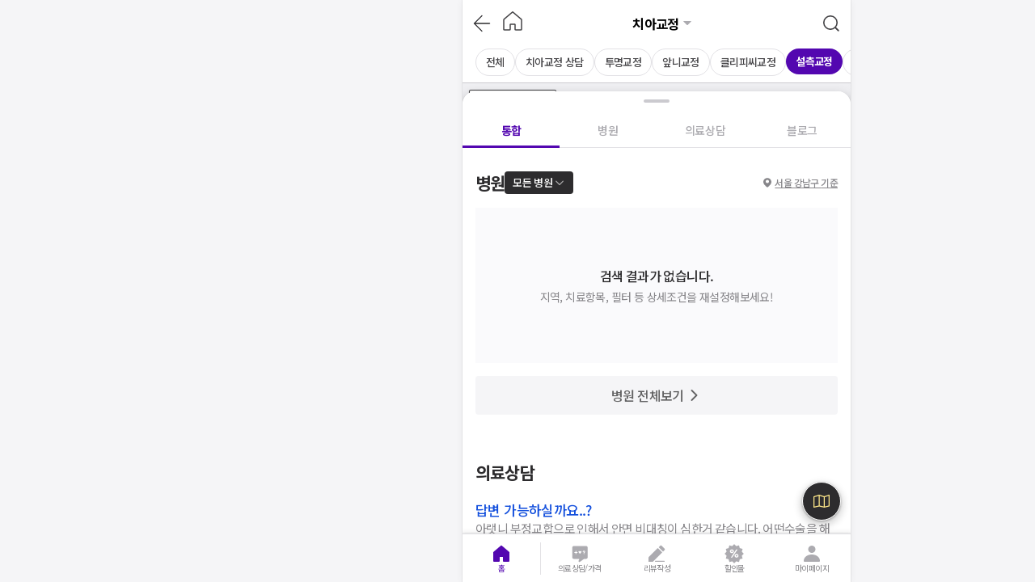

--- FILE ---
content_type: text/html; charset=utf-8
request_url: https://id.abr.ge/api/v2/third-party-cookie/identifier.html?requestID=15942115
body_size: 441
content:
<!DOCTYPE html>
<html>
<head><meta charset="utf-8"></head>
<body>

<pre>
    requestID: 15942115
    Reply: map[uuid:e9eabada-4901-472c-8948-19eb96b56f9f]
</pre>
<script>
    var message = {
        requestID: '15942115',
        
        reply: (document.cookie.indexOf('ab180ClientId=') !== -1) ? {"uuid":"e9eabada-4901-472c-8948-19eb96b56f9f"} : { error: 'Third party cookie is not supported' }
        
    }

    window.parent.postMessage(
        
        JSON.stringify(message)
        
    , '*');
</script>
</body>
</html>


--- FILE ---
content_type: text/css
request_url: https://d23zwvh2kbhdec.cloudfront.net/mdd_nextjs_bean/1.7.541/_next/static/css/5f20a73642354563.css
body_size: 5592
content:
.styles_locations__0dQ3H{display:flex;align-items:normal;flex:1 1 auto;max-height:60vh}.styles_locations__0dQ3H .styles_searchBox__K1sM4{width:calc(58% + 1px);padding:20px 16px}.styles_locations__0dQ3H .styles_searchBox__K1sM4 .styles_searchLocationText__0kX3x{font-size:13px;font-weight:400;line-height:18px;letter-spacing:-.6px;color:#454447;margin-bottom:8px}.styles_locations__0dQ3H .styles_searchBox__K1sM4 .styles_searchLocationDetail__eM3hM{font-size:13px;font-weight:700;line-height:18px;letter-spacing:-.6px}.styles_locations__0dQ3H .styles_searchBox__K1sM4 .styles_searchLocationPlaceholder__UPsY5{font-size:13px;font-weight:400;line-height:18px;letter-spacing:-.6px;color:#acabb0;margin-top:4px}.styles_largeLocations__abzpZ{display:flex;align-items:normal;justify-content:flex-start;flex-direction:column;width:35%;height:100%;overflow-x:hidden;overflow-y:auto;background-color:#f5f5f7;word-break:keep-all;-ms-overflow-style:none;scrollbar-width:none}.styles_largeLocations__abzpZ::-webkit-scrollbar{display:none}.styles_smallLocations__mRsPk{display:flex;align-items:normal;justify-content:flex-start;flex-direction:column;width:calc(65% - 1px);overflow-x:hidden;overflow-y:auto;overscroll-behavior:contain;scroll-behavior:smooth;-ms-overflow-style:none;scrollbar-width:none}.styles_smallLocations__mRsPk::-webkit-scrollbar{display:none}.styles_smallLocations__mRsPk .styles_matchedBadge__gufKi{margin-left:-4px}.styles_bottomDivider__9GKBG{border-bottom:1px solid #f5f5f7}.styles_hospitalListContainer__pMxQ5{-ms-overflow-style:none;scrollbar-width:none;flex:1 1 auto;z-index:0;overflow-y:scroll;padding-bottom:64px;background-color:#efeff2}.styles_hospitalListContainer__pMxQ5::-webkit-scrollbar{display:none}.styles_hospitalListContainer__pMxQ5 .styles_skeleton__YdWwU{overflow-y:hidden}.styles_hospitalListContainer__pMxQ5 .styles_adCardSection__CsPW_{margin-bottom:16px}.styles_priceCertSectionTitleB__5f44C,.styles_priceCertSectionTitle__3N6kQ{display:flex;align-items:center;justify-content:space-between;padding:10px 16px;background-color:#2d2c2e;box-shadow:0 1px 2px rgba(0,0,0,.08);margin-top:8px;background-color:#fff;border-bottom:1px solid #87868a}.styles_priceCertSectionTitleB__5f44C .styles_titleFont__lAPd0,.styles_priceCertSectionTitle__3N6kQ .styles_titleFont__lAPd0{color:#fff}.styles_priceCertSectionTitleB__5f44C .styles_adFont__8iEzt,.styles_priceCertSectionTitle__3N6kQ .styles_adFont__8iEzt{color:#87868a}.styles_priceCertSectionTitleB__5f44C .styles_titleFont__lAPd0,.styles_priceCertSectionTitle__3N6kQ .styles_titleFont__lAPd0{font-size:14px;font-weight:700;line-height:20px;letter-spacing:-.5px;margin-right:2px;color:#06b6bd}.styles_priceCertSectionTitleB__5f44C .styles_adFont__8iEzt,.styles_priceCertSectionTitle__3N6kQ .styles_adFont__8iEzt{font-size:12px;font-weight:400;line-height:18px;letter-spacing:-.4px;color:#cbcacf}.styles_hiraPriceCertSectionTitle__7drIx{display:flex;align-items:center;justify-content:space-between;padding:10px 16px;background-color:#2d2c2e;box-shadow:0 1px 2px rgba(0,0,0,.08);margin-top:8px;background-color:#fff;border-bottom:1px solid #87868a}.styles_hiraPriceCertSectionTitle__7drIx .styles_titleFont__lAPd0{font-size:14px;font-weight:700;line-height:20px;letter-spacing:-.5px;margin-right:2px;color:#2d2c2e}.styles_nonPriceCertSectionTitle__kHEC6{display:flex;align-items:center;justify-content:space-between;padding:10px 16px;background-color:#fff;box-shadow:0 1px 2px rgba(0,0,0,.08)}.styles_nonPriceCertSectionTitle__kHEC6 .styles_titleFont__lAPd0{font-weight:700;font-size:14px;line-height:20px;letter-spacing:-.5px;color:#2d2c2e}.styles_nonPriceCertSectionTitle__kHEC6 .styles_hiraFont__aM7r4{font-weight:400;font-size:12px;line-height:18px;letter-spacing:-.4px;margin-left:2px;color:#acabb0}.styles_nonPriceCertSectionTitle__kHEC6 .styles_description__aHWFY{font-size:13px;font-weight:500;line-height:18px;letter-spacing:-.6px;color:#fff}.styles_nonPriceCertSectionTitle__kHEC6 .styles_description__aHWFY .styles_gray__CbtNj{color:#acabb0;text-decoration:underline}.styles_buttonGroupContainer__CnCZf{position:fixed;bottom:0;width:inherit;max-width:inherit;z-index:200}.styles_buttonGroupContainer__CnCZf .styles_buttonGroup__VuGEZ{display:flex;flex-flow:column;align-items:flex-end;position:absolute;right:12px;gap:8px;transition:bottom .3s ease-out 0s}.styles_naverMapSkeletonContainer__IDEoV{position:fixed;width:inherit;max-width:inherit}.styles_naverMapSkeletonContainer__IDEoV .styles_skeleton__YdWwU{line-height:normal;border-radius:0}.styles_flexRow__xsW8Z{display:flex;align-items:center;cursor:pointer}.styles_noResultContainer__XDO_6{display:flex;align-items:center;justify-content:center;flex-direction:column;margin:16px 0;background-color:#fafafc;height:192px}.styles_noResultContainer__XDO_6 .styles_titleFont__lAPd0{font-size:16px;font-weight:500;line-height:24px;letter-spacing:-.6px;margin-bottom:4px;color:#2d2c2e}.styles_noResultContainer__XDO_6 .styles_subFont__6PfLE{font-size:14px;font-weight:400;line-height:20px;letter-spacing:-.6px;color:#87868a}.styles_categorySearchHeader__a_lWt{width:inherit;max-width:inherit;z-index:1}.styles_categorySearchHeader__a_lWt .styles_container__DZs0r{height:52px;padding:12px;background-color:#fff;display:flex;flex-wrap:wrap;z-index:400;box-sizing:border-box}.styles_categorySearchHeader__a_lWt .styles_container__DZs0r .styles_leftSideBox__cCmeE{display:flex;align-items:center;justify-content:flex-start;max-width:100%;flex-shrink:0}.styles_categorySearchHeader__a_lWt .styles_container__DZs0r .styles_leftSideBox__cCmeE .styles_label__2Sb9a{font-size:15px;font-weight:400;line-height:22px;letter-spacing:-.6px;margin-right:12px}.styles_categorySearchHeader__a_lWt .styles_container__DZs0r .styles_leftSideBox__cCmeE .styles_icon__9JiMu{margin-right:12px}.styles_categorySearchHeader__a_lWt .styles_container__DZs0r .styles_centerBox__yMff6{display:flex;align-items:center;justify-content:center;max-width:100%;flex-basis:0;flex-grow:1}.styles_categorySearchHeader__a_lWt .styles_container__DZs0r .styles_centerBox__yMff6 .styles_title__NtbOY{font-size:16px;font-weight:700;line-height:24px;letter-spacing:-.6px;text-align:center;color:#000;cursor:pointer}.styles_categorySearchHeader__a_lWt .styles_container__DZs0r .styles_centerBox__yMff6 .styles_subtitle__RqaCh{font-size:13px;font-weight:400;line-height:18px;letter-spacing:-.6px;text-align:center;color:#87868a}.styles_categorySearchHeader__a_lWt .styles_container__DZs0r .styles_centerBox__yMff6 .styles_icon__9JiMu{margin-left:2px}.styles_categorySearchHeader__a_lWt .styles_container__DZs0r .styles_rightSideBox__HPVU6{display:flex;flex-direction:row-reverse;align-items:center;justify-content:flex-start;max-width:100%;flex-shrink:0;padding-left:24px}.styles_categorySearchHeader__a_lWt .styles_container__DZs0r .styles_rightSideBox__HPVU6 .styles_label__2Sb9a{font-size:15px;font-weight:400;line-height:22px;letter-spacing:-.6px;margin-left:12px}.styles_categorySearchHeader__a_lWt .styles_container__DZs0r .styles_rightSideBox__HPVU6 .styles_icon__9JiMu{margin-left:12px}.styles_categorySearchHeader__a_lWt .styles_modalContainer__qJaP3{display:flex;flex-flow:column;width:inherit;max-width:inherit;background-color:#fff;box-sizing:border-box;scroll-behavior:smooth}.styles_tcFilterList__ECaLX{display:flex;flex-direction:row;-ms-overflow-style:none;scrollbar-width:none;overflow-x:scroll;padding:8px 16px;background-color:#fff;gap:4px;border-bottom:1px solid #cbcacf}.styles_tcFilterList__ECaLX::-webkit-scrollbar{display:none}.styles_tcFilterList__ECaLX>*{cursor:default;display:contents}.styles_tcFilterList__ECaLX div{flex-shrink:0}.styles_dividerContainer__PJj3_{display:flex;flex-direction:column;gap:8px}.styles_tcAskBanner__kk_dm{display:flex;align-items:center;justify-content:center;font-size:13px;font-weight:500;line-height:18px;letter-spacing:-.6px;gap:4px;color:#454447;background-color:#efeff2;box-sizing:border-box;width:100%;padding:12px;border-bottom:1px solid #cbcacf}.styles_container__fnpxA{display:flex;flex-direction:column;background-color:#fff;padding:28px 16px;gap:28px}.styles_container__fnpxA *{box-sizing:border-box;overflow:hidden}.styles_title__SlcQw{display:flex;align-items:center;justify-content:space-between;font-size:18px;font-weight:700;line-height:26px;letter-spacing:-.4px;text-align:left;color:#454447;margin-bottom:12px;width:100%}.styles_title__SlcQw em{font-style:normal;color:#9239fa}.styles_topList__8XeMj .styles_topItem__lQyg8{display:flex;align-items:center;justify-content:space-between;font-size:15px;font-weight:700;line-height:22px;letter-spacing:-.3px;color:#454447;gap:4px;padding:8px 12px;background-color:#fff}.styles_topList__8XeMj>li:not(:last-child){border-bottom:1px solid #f5f5f7}.styles_list__Mo1fn{background-color:#f1edfc;padding:8px}.styles_list__Mo1fn .styles_middleItem__BeW9N{display:flex;align-items:center;justify-content:space-between;font-size:14px;font-weight:500;line-height:20px;letter-spacing:-.4px;color:#454447;gap:4px;padding:6px 12px}.styles_list__Mo1fn>li:not(:last-child){border-bottom:1px solid #fff}.styles_bottomList__47zol{display:flex;gap:8px;flex-wrap:wrap;padding:8px 16px}.styles_bottomList__47zol li{display:flex;flex-direction:row;width:calc(50% - 8px);gap:4px;font-size:14px;font-weight:400;line-height:20px;letter-spacing:-.6px;color:#9239fa;padding:4px 0}.styles_bottomList__47zol li:before{content:"•"}.styles_bottomList__47zol li p{font-size:14px;font-weight:400;line-height:20px;letter-spacing:-.4px;text-decoration:underline}.styles_hospitalPriceCard__BeWq8{display:flex;flex-direction:column;padding:20px 16px;gap:2px;background-color:#fff}.styles_adContainer__gQEU9{display:flex;align-items:center;gap:8px;margin-bottom:6px}.styles_adContainer__gQEU9 img{border:1px solid #efeff2;border-radius:4px}.styles_contentContainer__qPKdp{display:flex;flex-direction:column;justify-content:space-between;flex:1 1;min-height:60px}.styles_contentContainer__qPKdp .styles_rowHospitalContainer__4oFG2{display:flex;align-items:center;font-size:14px;font-weight:400;line-height:20px;letter-spacing:-.6px;color:#5e5d61}.styles_contentContainer__qPKdp .styles_treatmentName__4NB9H{font-size:16px;font-weight:700;line-height:24px;letter-spacing:-.6px;color:#2d2c2e}.styles_contentContainer__qPKdp .styles_normalPrice__7Og93{overflow:hidden;text-overflow:ellipsis;white-space:nowrap;font-size:14px;font-weight:400;line-height:20px;letter-spacing:-.6px;color:#87868a;text-decoration:line-through;margin-bottom:-4px}.styles_contentContainer__qPKdp .styles_rowPriceContainer__PRyIA{display:flex;align-items:center;justify-content:space-between;font-size:15px;font-weight:700;line-height:22px;letter-spacing:-.3px;gap:4px;color:#2d2c2e;margin-bottom:4px}.styles_contentContainer__qPKdp .styles_rowPriceContainer__PRyIA span{font-size:15px;font-weight:400;line-height:22px;letter-spacing:-.6px;color:#c91019}.styles_newLineText__ygv46{white-space:break-spaces}.styles_location__7X4dT{display:flex;align-items:center;font-size:14px;font-weight:400;line-height:20px;letter-spacing:-.6px;color:#87868a}.styles_location__7X4dT p{flex:1 1;overflow:hidden;text-overflow:ellipsis;white-space:nowrap}.styles_location__7X4dT div{margin:0}.styles_priceAdCardListSection__LbRpy{display:flex;flex-direction:column;background-color:#fff;gap:8px}.styles_priceAdCardListSection__LbRpy li{border-bottom:1px solid #f5f5f7}.styles_priceAdCardListSection__LbRpy .styles_headerContainer__j74M2{padding:0 16px}.styles_whiteContainer__n6wU6{background-color:#fff}.styles_whiteContainer__n6wU6 li{border-bottom:1px solid #f5f5f7}.styles_priceNonExistsBadge__8TiAQ{display:flex;align-items:center;gap:4px;margin-top:8px;padding-top:7px;width:100%;border-top:1px solid #f5f5f7}.styles_priceNonExistsBadge__8TiAQ .styles_tc__7xPfx{font-size:14px;font-weight:400;line-height:20px;letter-spacing:-.6px}.styles_priceNonExistsBadge__8TiAQ .styles_price__PY56w{font-size:14px;font-weight:700;line-height:20px;letter-spacing:-.5px}.styles_hospitalCardContainer__Pj8wt{padding:28px 0}.styles_hospitalCardContainer__Pj8wt>*{padding:0 16px}.styles_hospitalListContainer__771tR{-ms-overflow-style:none;scrollbar-width:none;flex:1 1 auto;z-index:0;overflow-y:scroll;padding-bottom:64px;background-color:#efeff2}.styles_hospitalListContainer__771tR::-webkit-scrollbar{display:none}.styles_hospitalListContainer__771tR .styles_skeleton__tO39y{overflow-y:hidden}.styles_hospitalListContainer__771tR .styles_adCardSection__xLkhI{margin-bottom:16px}.styles_container__pU9hC{display:flex;flex-direction:column}.styles_container__pU9hC .styles_posts__BP7TN{display:flex;flex-direction:column;padding:0 0 48px}.styles_cardBlog__C54Xq{display:flex;flex-direction:column;padding:20px 16px;background-color:#fff}.styles_cardBlog__C54Xq .styles_title___NYiX{font-size:17px;font-weight:500;line-height:24px;color:#1450dd}.styles_cardBlog__C54Xq .styles_summary__ZtL8C,.styles_cardBlog__C54Xq .styles_title___NYiX{letter-spacing:-.6px;overflow:hidden;text-overflow:ellipsis;display:-webkit-box;-webkit-line-clamp:2;-webkit-box-orient:vertical}.styles_cardBlog__C54Xq .styles_summary__ZtL8C{font-size:14px;font-weight:400;line-height:20px;color:#87868a}.styles_cardBlog__C54Xq.styles_simple__9XAi_{padding:12px 16px;border-radius:4px;border:1px solid #e2e1e5}.styles_moreBox__VOPpr{display:flex;align-items:center;justify-content:center;box-sizing:border-box;width:100%;padding:20px 40px 0}.styles_badge__6bClr{margin-top:6px}.styles_rowContainer__H8_Lg{display:flex;align-items:center;gap:6px}.styles_rowContainer__H8_Lg>div:first-child{flex:1 1}.styles_rowContainer__H8_Lg .styles_imageContainer__3VEZN{flex-shrink:0;width:96px;height:96px}.styles_rowContainer__H8_Lg .styles_imageContainer__3VEZN img{width:100%;height:100%;border-radius:4px}.styles_emptyContent__qj5GN{display:flex;align-items:center;justify-content:center;font-size:14px;font-weight:400;line-height:20px;letter-spacing:-.6px;height:300px;color:#87868a;background-color:#f5f5f7;text-align:center}.styles_container__rp9Bh{display:flex;flex-direction:column;gap:12px;width:100%;max-width:inherit;box-sizing:border-box;padding:24px 16px;background:#fff}.styles_dragList__J3SJ_{display:flex;overflow-x:auto;gap:12px;-ms-overflow-style:none;scrollbar-width:none}.styles_dragList__J3SJ_::-webkit-scrollbar{display:none}.styles_dragList__J3SJ_>div{margin-right:12px;background-color:#fff}.styles_subtitle__zIGwQ{font-size:15px;font-weight:400;line-height:22px;letter-spacing:-.6px;color:#87868a}.styles_cardContainer__DCzxv{width:140px;max-width:inherit;box-sizing:border-box;background:#fff}.styles_imageContainer__KY8Z1{width:140px;height:140px;border:1px solid #f5f5f7;border-radius:4px}.styles_contentContainer__VC1Hs{display:flex;flex-direction:column;gap:2px}.styles_contentContainer__VC1Hs .styles_location__ruZWE{height:18px}.styles_contentContainer__VC1Hs .styles_price__FKP84,.styles_contentContainer__VC1Hs .styles_treatmentGroup___d_QI{height:24px}.styles_contentContainer__VC1Hs .styles_hospital__8XrA6,.styles_contentContainer__VC1Hs .styles_starRate__CgnOr{height:18px}.styles_container__tWsNQ{display:flex;flex-direction:column;gap:8px;padding:28px 0;background-color:#fff}.styles_betweenContainer__FQUgc{display:flex;align-items:center;justify-content:space-between}.styles_rowContainer__YJ4Ze{display:flex;align-items:center;justify-content:flex-start;gap:12px}.styles_padding__4bMUY{padding:0 16px}.styles_title__TnmqM{font-size:21px;font-weight:700;line-height:30px;letter-spacing:-.8px;color:#2d2c2e}.styles_container__Fcuf3{width:140px;max-width:inherit;box-sizing:border-box;background:#fff}.styles_imageContainer__7CEll{width:140px;height:140px;border:1px solid #f5f5f7;border-radius:4px;overflow:hidden}.styles_imageContainer__7CEll img{width:100%;height:100%}.styles_contentContainer__bZNl1{margin-top:8px}.styles_contentContainer__bZNl1 .styles_location__2mqUR{font-size:13px;font-weight:400;line-height:18px;letter-spacing:-.6px;color:#acabb0}.styles_contentContainer__bZNl1 .styles_treatmentGroup__nVY9u{margin-top:4px;font-size:17px;font-weight:500;line-height:24px;letter-spacing:-.6px;color:#454447}.styles_contentContainer__bZNl1 .styles_priceBlurredContainer__uoSln{position:relative;min-height:32px;margin:4px 0 12px}.styles_contentContainer__bZNl1 .styles_priceBlurredContainer__uoSln .styles_loginBtn__JTbBn{box-shadow:0 4px 8px 3px rgba(0,0,0,.15),0 1px 3px rgba(0,0,0,.3);position:absolute;top:50%;left:50%;transform:translate(-50%,-50%)}.styles_contentContainer__bZNl1 .styles_priceBlurredContainer__uoSln .styles_loginBtn__JTbBn .styles_text__gA_FJ{font-size:13px;font-weight:700;line-height:18px;letter-spacing:-.6px}.styles_contentContainer__bZNl1 .styles_priceBlurredContainer__uoSln .styles_loginBtn__JTbBn .styles_text__gA_FJ .styles_amber30__5Jz_j{color:#ffce47}.styles_contentContainer__bZNl1 .styles_isPriceBlurred__izjZw{filter:blur(5px)}.styles_contentContainer__bZNl1 .styles_price__pyjof{font-size:16px;font-weight:700;line-height:24px;letter-spacing:-.6px}.styles_contentContainer__bZNl1 .styles_price__pyjof strong{color:#c91019}.styles_contentContainer__bZNl1 .styles_hospital__X2GEX{display:flex;align-items:center;font-size:13px;font-weight:400;line-height:18px;letter-spacing:-.6px;gap:2px;color:#5e5d61;margin-top:8px}.styles_contentContainer__bZNl1 .styles_hospital__X2GEX p{overflow:hidden;text-overflow:ellipsis;white-space:nowrap}.styles_review__HCuH_{display:flex;align-items:center;padding:0;gap:4px;margin-left:1px}.styles_review__HCuH_ p{font-size:13px;font-weight:400;line-height:18px;letter-spacing:-.6px;color:#454447}.styles_container__Dp5tA{display:flex;flex-direction:column;gap:4px;width:100%;box-sizing:border-box;padding:20px 16px;background-color:#fff}.styles_container__Dp5tA.styles_card__yRgiD{border-radius:4px;border:1px solid #e2e1e5}.styles_container__Dp5tA .styles_title__tPjBh{font-size:17px;font-weight:500;line-height:24px;letter-spacing:-.6px;color:#1450dd}.styles_container__Dp5tA .styles_content__29AS0{font-size:15px;font-weight:400;line-height:22px;letter-spacing:-.6px;color:#87868a;overflow:hidden;text-overflow:ellipsis;display:-webkit-box;-webkit-line-clamp:2;-webkit-box-orient:vertical}.styles_gap__OM4mz{display:flex;gap:8px}.styles_banner__fgRyK{display:flex;justify-content:flex-end;font-size:13px;font-weight:500;line-height:18px;letter-spacing:-.4px;width:100%;padding:4px 16px;box-sizing:border-box;color:#acabb0}.styles_betweenContainer__98Syg{display:flex;align-items:center;justify-content:space-between}.styles_rowContainer__EbYwo{gap:8px;font-size:13px;font-weight:400;line-height:18px;letter-spacing:-.6px;color:#acabb0}.styles_count__r5BCi,.styles_rowContainer__EbYwo{display:flex;align-items:center;justify-content:flex-start}.styles_count__r5BCi{font-size:15px;font-weight:500;line-height:22px;letter-spacing:-.8px;gap:4px;color:#87868a}.styles_count__r5BCi.styles_red__u_GQH{color:#e51927}.styles_count__r5BCi p{margin-bottom:2px}.styles_comment__9QPnE{color:#7e4fdb}.styles_emptyContent__eF7HA{display:flex;flex-direction:column;align-items:center;justify-content:center;font-size:15px;font-weight:400;line-height:22px;letter-spacing:-.6px;background-color:#fff;color:#87868a;text-align:center}.styles_emptyContent__eF7HA .styles_title__WdEw5{font-size:17px;font-weight:700;line-height:24px;letter-spacing:-.6px}.styles_hospitalListContainer__X9XMl{display:flex;flex-direction:column;-ms-overflow-style:none;scrollbar-width:none;flex:1 1 auto;gap:8px;z-index:0;overflow-y:scroll;padding-bottom:64px;background-color:#efeff2}.styles_hospitalListContainer__X9XMl::-webkit-scrollbar{display:none}.styles_hospitalListContainer__X9XMl .styles_skeleton__qn7IG{overflow-y:hidden}.styles_hospitalListContainer__X9XMl .styles_adCardSection__F_T_W{margin-bottom:16px}.styles_dragList___v4NJ{display:flex;overflow-x:auto;gap:12px;padding:0 16px;-ms-overflow-style:none;scrollbar-width:none}.styles_dragList___v4NJ::-webkit-scrollbar{display:none}.styles_dragList___v4NJ>div{margin-right:12px;background-color:#fff}.styles_emptyContent__pWJvt{display:flex;align-items:center;justify-content:center;font-size:14px;font-weight:400;line-height:20px;letter-spacing:-.6px;height:200px;color:#87868a;text-align:center}.styles_padding__B5IjK{padding:0 16px}.styles_shortContainer__kDV_1{margin:0 16px;border-radius:8px;overflow:hidden}.styles_shortContainer__kDV_1>div{padding:16px 0}.styles_implantContainer__HmHMq{padding:16px}.styles_implantContainer__HmHMq .styles_contentBox__f1mq9{display:flex;flex-direction:column;align-items:center;justify-content:center;padding:16px 20px;border-radius:8px;background-color:#b0f7f6;box-shadow:0 1px 2px rgba(0,0,0,.3),0 1px 3px 1px rgba(0,0,0,.15);text-align:center;word-break:keep-all}.styles_implantContainer__HmHMq .styles_contentBox__f1mq9>p:first-child{font-size:14px;font-weight:700;line-height:20px;letter-spacing:-.5px;color:#9239fa}.styles_implantContainer__HmHMq .styles_contentBox__f1mq9>p:nth-child(2){font-size:18px;font-weight:700;line-height:26px;letter-spacing:-.4px;color:rgba(0,0,0,.9);margin-top:2px;margin-bottom:12px}.styles_implantContainer__HmHMq .styles_contentBox__f1mq9>div{padding-right:32px!important;padding-left:32px!important}.styles_hospitalListContainer__PMt_s{-ms-overflow-style:none;scrollbar-width:none;flex:1 1 auto;z-index:0;overflow-y:scroll;padding-bottom:64px;background-color:#efeff2}.styles_hospitalListContainer__PMt_s::-webkit-scrollbar{display:none}.styles_gap__bfemh{display:flex;gap:8px}.styles_banner__BJJG_{display:flex;justify-content:flex-end;font-size:13px;font-weight:500;line-height:18px;letter-spacing:-.4px;width:100%;padding:4px 16px;box-sizing:border-box;color:#acabb0}.styles_hospitalListContainer__QYh_d{-ms-overflow-style:none;scrollbar-width:none;flex:1 1 auto;z-index:0;overflow-y:scroll;padding-bottom:64px;background-color:#efeff2}.styles_hospitalListContainer__QYh_d::-webkit-scrollbar{display:none}.styles_gap__MlfHM{display:flex;flex-direction:column;gap:8px}.styles_banner__nR6No{justify-content:space-between;font-size:13px;font-weight:500;line-height:18px;letter-spacing:-.4px;padding:4px 16px;color:#acabb0}.styles_banner__nR6No,.styles_moreBox__8lw9w{display:flex;align-items:center;width:100%;box-sizing:border-box}.styles_moreBox__8lw9w{justify-content:center;padding:20px 40px 0}.styles_emptyContent__5_JIw{display:flex;align-items:center;justify-content:center;height:300px;color:#87868a}.styles_mapGuide__DLlGh{box-shadow:0 0 1px rgba(0,0,0,.3),0 1px 2px rgba(0,0,0,.15);padding:2px 3px;border-radius:2px;border:1px solid #454447;background-color:#fff;display:inline-block;cursor:pointer}.styles_mapGuide__DLlGh .styles_name__dBT3M{font-size:11px;font-weight:500;line-height:16px;letter-spacing:-.6px;color:#454447;margin-right:1px}.styles_mapGuide__DLlGh .styles_ad__tpuTu{font-size:11px;font-weight:400;line-height:16px;letter-spacing:-.6px;color:#87868a;margin-right:1px}.styles_mapGuide__DLlGh .styles_hospitalContainer__8ik8d{display:flex;align-items:center}.styles_mapGuide__DLlGh .styles_hospitalContainer__8ik8d .styles_colorBox__7Pk3p{width:12px;height:12px;background-color:#c9c3f2;margin-right:2px}.styles_mapGuide__DLlGh .styles_hospitalContainer__8ik8d .styles_colorBox__7Pk3p.styles_cyan__qP0zN{background-color:#49e3e3}.styles_contentContainer__uNX_R{width:228px}.styles_contentContainer__uNX_R .styles_eventPriceDescription__APp4r{display:flex}.styles_contentContainer__uNX_R .styles_eventPriceDescription__APp4r .styles_colorBox__7Pk3p{min-width:12px;max-height:12px;background-color:#49e3e3;margin:4px 5px 0 0}.styles_contentContainer__uNX_R .styles_eventPriceDescription__APp4r .styles_description__MKKjX{font-size:12px;font-weight:500;line-height:18px;letter-spacing:-.6px;color:#fff}.styles_contentContainer__uNX_R .styles_eventPriceDescription__APp4r .styles_description__MKKjX .styles_gray__tf8fc{color:#acabb0}.styles_reservationBtn__mR8qq{margin-left:4px}.styles_tcAndConsultSubmitBtn__lR6cK{display:flex;align-items:center;justify-content:space-between;height:28px;margin-top:4px;width:100%}.styles_tcAndConsultSubmitBtn__lR6cK .styles_tcContainer___Ph73{display:flex;min-width:0}.styles_tcAndConsultSubmitBtn__lR6cK .styles_tcContainer___Ph73 .styles_tcList___4tXU{font-size:13px;font-weight:400;line-height:18px;letter-spacing:-.6px;overflow:hidden;text-overflow:ellipsis;white-space:nowrap;color:rgba(0,0,0,.6)}.styles_tcAndConsultSubmitBtn__lR6cK .styles_tcContainer___Ph73 .styles_tcTotalNumContainer__NZ6nA{min-width:max-content;margin-left:4px}.styles_tcAndConsultSubmitBtn__lR6cK .styles_tcContainer___Ph73 .styles_tc__vgRG_{font-size:13px;font-weight:400;line-height:18px;letter-spacing:-.6px;color:rgba(0,0,0,.6);background-color:#f8f7fc;border-radius:2px;padding:0 4px}.styles_tcAndConsultSubmitBtn__lR6cK .styles_consultSubmitBtnContainer__BDjbT{min-width:max-content;margin-left:8px}.styles_contentContainer__8VZPS{display:flex;gap:8px;padding:12px 12px 0;background-color:#fff}.styles_contentContainer__8VZPS .styles_imgContainer__YHdYA{flex:0 1 auto;max-width:100px;max-height:100px;min-width:100px;min-height:100px}.styles_contentContainer__8VZPS .styles_imgContainer__YHdYA>img{border-radius:2px}.styles_contentContainer__8VZPS .styles_hospitalInform__A3vDW{display:flex;flex-flow:column;align-items:flex-start;flex:1 1 auto;min-width:0}.styles_contentContainer__8VZPS .styles_hospitalInform__A3vDW .styles_hospitalName__A2P7W{font-size:18px;font-weight:700;line-height:26px;letter-spacing:-.4px;color:#000;margin-bottom:4px;overflow:hidden;text-overflow:ellipsis;white-space:nowrap;max-width:100%}.styles_contentContainer__8VZPS .styles_hospitalInform__A3vDW .styles_kakaoLogin__dh5Sh{display:flex;align-items:center;justify-content:center;gap:2px}.styles_contentContainer__8VZPS .styles_hospitalInform__A3vDW .styles_kakaoLogin__dh5Sh span{font-size:14px;font-weight:400;line-height:20px;letter-spacing:-.6px;color:#2d2c2e}.styles_contentContainer__8VZPS .styles_hospitalInform__A3vDW .styles_hospitalLocation__c7mNZ{font-size:13px;font-weight:400;line-height:18px;letter-spacing:-.6px;color:#acabb0}.styles_contentContainer__8VZPS .styles_hospitalInform__A3vDW .styles_tcAndConsultSubmitBtn__xx7JZ{display:flex;align-items:center;justify-content:space-between;height:28px;margin-top:4px;width:100%}.styles_contentContainer__8VZPS .styles_hospitalInform__A3vDW .styles_tcAndConsultSubmitBtn__xx7JZ .styles_tcContainer__1xbKg{display:flex;min-width:0}.styles_contentContainer__8VZPS .styles_hospitalInform__A3vDW .styles_tcAndConsultSubmitBtn__xx7JZ .styles_tcContainer__1xbKg .styles_tcList___BS6P{font-size:13px;font-weight:400;line-height:18px;letter-spacing:-.6px;overflow:hidden;text-overflow:ellipsis;white-space:nowrap;color:rgba(0,0,0,.6)}.styles_contentContainer__8VZPS .styles_hospitalInform__A3vDW .styles_tcAndConsultSubmitBtn__xx7JZ .styles_tcContainer__1xbKg .styles_tcTotalNumContainer__NvA6A{min-width:max-content;margin-left:4px}.styles_contentContainer__8VZPS .styles_hospitalInform__A3vDW .styles_tcAndConsultSubmitBtn__xx7JZ .styles_tcContainer__1xbKg .styles_tc__SJGhW{font-size:13px;font-weight:400;line-height:18px;letter-spacing:-.6px;color:rgba(0,0,0,.6);background-color:#f8f7fc;border-radius:2px;padding:0 4px}.styles_contentContainer__8VZPS .styles_hospitalInform__A3vDW .styles_tcAndConsultSubmitBtn__xx7JZ .styles_consultSubmitBtnContainer__eTdVS{min-width:max-content;margin-left:8px}.styles_container__HQEnS{display:flex;flex-direction:row;align-items:center;gap:8px;margin-top:12px;padding:0 12px}.styles_container__HQEnS>div{flex-grow:1}.styles_checkup__NufDo{font-size:12px;font-weight:400;line-height:18px;letter-spacing:-.4px;padding:0 12px;color:#acabb0}.styles_newLineText__nlnSp{white-space:break-spaces}.styles_priceSection__tRQw5{display:flex;align-items:center;justify-content:space-between;width:100%;box-sizing:border-box;top:0;padding:4px 10px;background-color:#49e3e3}.styles_priceSection__tRQw5.styles_dark__cuL3q .styles_adMarkContainer__OJzYM .styles_ad__dOxyN,.styles_priceSection__tRQw5.styles_dark__cuL3q .styles_adMarkContainer__OJzYM .styles_priceCertification__nIyRz{color:#ffabb6}.styles_priceSection__tRQw5.styles_dark__cuL3q .styles_priceContainer__ZL4yp{color:#fff}.styles_priceSection__tRQw5 .styles_adMarkContainer__OJzYM{display:flex;align-items:center;justify-content:center;gap:2px;flex-shrink:0}.styles_priceSection__tRQw5 .styles_adMarkContainer__OJzYM .styles_priceCertification__nIyRz{font-size:12px;font-weight:700;line-height:18px;letter-spacing:-.4px;color:rgba(0,0,0,.6)}.styles_priceSection__tRQw5 .styles_adMarkContainer__OJzYM .styles_ad__dOxyN{font-size:12px;font-weight:400;line-height:18px;letter-spacing:-.4px;color:rgba(0,0,0,.3)}.styles_priceSection__tRQw5 .styles_priceContainer__ZL4yp{display:flex;align-items:center;justify-content:flex-end;flex-wrap:wrap;gap:4px;color:rgba(0,0,0,.9)}.styles_priceSection__tRQw5 .styles_priceContainer__ZL4yp .styles_tc__SoaEF{font-size:14px;font-weight:400;line-height:20px;letter-spacing:-.6px}.styles_priceSection__tRQw5 .styles_priceContainer__ZL4yp .styles_price__B1GWw{font-size:14px;font-weight:700;line-height:20px;letter-spacing:-.5px}.styles_eventPriceDescription__Z7toK{max-width:217px}.styles_eventPriceDescription__Z7toK .styles_description__MFzNa{font-size:12px;font-weight:500;line-height:18px;letter-spacing:-.6px;color:#fff}.styles_eventPriceDescription__Z7toK .styles_description__MFzNa .styles_gray__ZJBOe{color:#acabb0}.styles_border__7wGdG{overflow:hidden;border-radius:8px;padding:2px;background-color:#fff;box-shadow:0 1px 2px rgba(0,0,0,.3),0 2px 6px 2px rgba(0,0,0,.15)}.styles_divider__WpgJa{height:2px;width:100%}.styles_categorySearchMapHospitalCard__okPi3{padding-bottom:12px;width:100%;box-sizing:border-box;border-radius:7px;background-color:#fff;position:relative;overflow:hidden}.styles_categorySearchMapHospitalCard__okPi3 .styles_reservationBtn__vsITX{margin-left:4px}.styles_categorySearchMapHospitalCard__okPi3 .styles_priceSection__EECBr{display:flex;align-items:center;justify-content:space-between;width:100%;box-sizing:border-box;top:0;padding:4px 10px}.styles_categorySearchMapHospitalCard__okPi3 .styles_priceSection__EECBr .styles_priceContainer__Qp8BO{display:flex;align-items:center;justify-content:flex-end;flex-wrap:wrap;gap:4px}.styles_categorySearchMapHospitalCard__okPi3 .styles_priceSection__EECBr .styles_priceContainer__Qp8BO .styles_tc__eerkv{font-size:14px;font-weight:400;line-height:20px;letter-spacing:-.6px;color:rgba(0,0,0,.9)}.styles_categorySearchMapHospitalCard__okPi3 .styles_priceSection__EECBr .styles_priceContainer__Qp8BO .styles_price__rCKf_{font-size:14px;font-weight:700;line-height:20px;letter-spacing:-.5px;color:rgba(0,0,0,.9)}.styles_categorySearchMapHospitalCard__okPi3 .styles_priceSection__EECBr.styles_eventCard__9Aw_m{background-color:#49e3e3}.styles_categorySearchMapHospitalCard__okPi3 .styles_priceSection__EECBr.styles_eventCard__9Aw_m .styles_adMarkContainer__TyASS{display:flex;align-items:center;justify-content:center;gap:2px;flex-shrink:0}.styles_categorySearchMapHospitalCard__okPi3 .styles_priceSection__EECBr.styles_eventCard__9Aw_m .styles_adMarkContainer__TyASS .styles_priceCertification__nEjBL{font-size:12px;font-weight:700;line-height:18px;letter-spacing:-.4px;color:rgba(0,0,0,.6)}.styles_categorySearchMapHospitalCard__okPi3 .styles_priceSection__EECBr.styles_eventCard__9Aw_m .styles_adMarkContainer__TyASS .styles_ad__a68nQ{font-size:12px;font-weight:400;line-height:18px;letter-spacing:-.4px;color:rgba(0,0,0,.3)}.styles_categorySearchMapHospitalCard__okPi3 .styles_priceSection__EECBr.styles_hiraCard__bpXmF{background-color:#c9c3f2}.styles_categorySearchMapHospitalCard__okPi3 .styles_priceSection__EECBr.styles_hiraCard__bpXmF .styles_hiraMarkContainer__4IUiO{display:flex;align-items:center;justify-content:center;gap:2px}.styles_categorySearchMapHospitalCard__okPi3 .styles_priceSection__EECBr.styles_hiraCard__bpXmF .styles_hiraMarkContainer__4IUiO .styles_hira__BUTuE{font-size:12px;font-weight:400;line-height:18px;letter-spacing:-.4px;color:rgba(0,0,0,.6)}.styles_categorySearchMapHospitalCard__okPi3 .styles_withoutPriceDescription__QFQLn{padding-bottom:12px!important}.styles_categorySearchMapHospitalCard__okPi3 .styles_contentContainer__FRhGa{display:flex;gap:8px;padding:12px 12px 0;background-color:#fff}.styles_categorySearchMapHospitalCard__okPi3 .styles_contentContainer__FRhGa .styles_imgContainer__KgnWh{flex:0 1 auto;max-width:100px;max-height:100px;min-width:100px;min-height:100px}.styles_categorySearchMapHospitalCard__okPi3 .styles_contentContainer__FRhGa .styles_imgContainer__KgnWh>img{border-radius:2px}.styles_categorySearchMapHospitalCard__okPi3 .styles_contentContainer__FRhGa .styles_hospitalInform__iJXlJ{display:flex;flex-flow:column;align-items:flex-start;flex:1 1 auto;min-width:0}.styles_categorySearchMapHospitalCard__okPi3 .styles_contentContainer__FRhGa .styles_hospitalInform__iJXlJ .styles_hospitalName__ud85f{font-size:18px;font-weight:700;line-height:26px;letter-spacing:-.4px;color:#000;margin-bottom:4px;overflow:hidden;text-overflow:ellipsis;white-space:nowrap;max-width:100%}.styles_categorySearchMapHospitalCard__okPi3 .styles_contentContainer__FRhGa .styles_hospitalInform__iJXlJ .styles_kakaoLogin__25d10{display:flex;align-items:center;justify-content:center;gap:2px}.styles_categorySearchMapHospitalCard__okPi3 .styles_contentContainer__FRhGa .styles_hospitalInform__iJXlJ .styles_kakaoLogin__25d10 span{font-size:14px;font-weight:400;line-height:20px;letter-spacing:-.6px;color:#2d2c2e}.styles_categorySearchMapHospitalCard__okPi3 .styles_contentContainer__FRhGa .styles_hospitalInform__iJXlJ .styles_hospitalLocation__MMGYt{font-size:13px;font-weight:400;line-height:18px;letter-spacing:-.6px;color:#acabb0}.styles_categorySearchMapHospitalCard__okPi3 .styles_contentContainer__FRhGa .styles_hospitalInform__iJXlJ .styles_tcAndConsultSubmitBtn__Sx1aQ{display:flex;align-items:center;justify-content:space-between;height:28px;margin-top:4px;width:100%}.styles_categorySearchMapHospitalCard__okPi3 .styles_contentContainer__FRhGa .styles_hospitalInform__iJXlJ .styles_tcAndConsultSubmitBtn__Sx1aQ .styles_tcContainer__JqNbH{display:flex;min-width:0}.styles_categorySearchMapHospitalCard__okPi3 .styles_contentContainer__FRhGa .styles_hospitalInform__iJXlJ .styles_tcAndConsultSubmitBtn__Sx1aQ .styles_tcContainer__JqNbH .styles_tcList__Ohehb{font-size:13px;font-weight:400;line-height:18px;letter-spacing:-.6px;overflow:hidden;text-overflow:ellipsis;white-space:nowrap;color:rgba(0,0,0,.6)}.styles_categorySearchMapHospitalCard__okPi3 .styles_contentContainer__FRhGa .styles_hospitalInform__iJXlJ .styles_tcAndConsultSubmitBtn__Sx1aQ .styles_tcContainer__JqNbH .styles_tcTotalNumContainer__Nmy7K{min-width:max-content;margin-left:4px}.styles_categorySearchMapHospitalCard__okPi3 .styles_contentContainer__FRhGa .styles_hospitalInform__iJXlJ .styles_tcAndConsultSubmitBtn__Sx1aQ .styles_tcContainer__JqNbH .styles_tc__eerkv{font-size:13px;font-weight:400;line-height:18px;letter-spacing:-.6px;color:rgba(0,0,0,.6);background-color:#f8f7fc;border-radius:2px;padding:0 4px}.styles_categorySearchMapHospitalCard__okPi3 .styles_contentContainer__FRhGa .styles_hospitalInform__iJXlJ .styles_tcAndConsultSubmitBtn__Sx1aQ .styles_consultSubmitBtnContainer__Eyv_U{min-width:max-content;margin-left:8px}.styles_categorySearchMapHospitalCard__okPi3 .styles_priceDescription__rlQuR{padding:0 12px 12px}.styles_categorySearchMapHospitalCard__okPi3 .styles_priceDescription__rlQuR p{font-size:13px;font-weight:400;line-height:18px;letter-spacing:-.6px;color:#acabb0}.styles_eventPriceDescription__kB_Tq{max-width:217px}.styles_eventPriceDescription__kB_Tq .styles_description__wQXD1{font-size:12px;font-weight:500;line-height:18px;letter-spacing:-.6px;color:#fff}.styles_eventPriceDescription__kB_Tq .styles_description__wQXD1 .styles_gray__RmbZM{color:#acabb0}.styles_hiraPriceDescription__xxtIu{max-width:258px}.styles_hiraPriceDescription__xxtIu .styles_description__wQXD1{font-size:12px;font-weight:500;line-height:18px;letter-spacing:-.6px;color:#fff}.styles_hiraPriceDescription__xxtIu .styles_description__wQXD1 .styles_gray__RmbZM{color:#acabb0;text-decoration:underline}.styles_checkup__I6Re6{font-size:12px;font-weight:400;line-height:18px;letter-spacing:-.4px;padding:0 12px;color:#acabb0}.styles_newLineText__vhS1O{white-space:break-spaces}.styles_border__38dN0{overflow:hidden;border-radius:8px;padding:2px}.styles_divider___doSa{height:2px;width:100%}.styles_categorySearchMapHospitalCard__zGNRx{box-shadow:0 1px 2px rgba(0,0,0,.3),0 2px 6px 2px rgba(0,0,0,.15);padding-bottom:12px;width:100%;box-sizing:border-box;border-radius:7px;background-color:#fff;position:relative;overflow:hidden}.styles_categorySearchMapHospitalCard__zGNRx .styles_reservationBtn__7NfEO{margin-left:4px}.styles_categorySearchMapHospitalCard__zGNRx .styles_priceSection__taA6v{display:flex;align-items:center;justify-content:space-between;width:100%;box-sizing:border-box;top:0;padding:4px 10px}.styles_categorySearchMapHospitalCard__zGNRx .styles_priceSection__taA6v .styles_priceContainer__i_1Yn{display:flex;align-items:center;justify-content:flex-end;flex-wrap:wrap;gap:4px}.styles_categorySearchMapHospitalCard__zGNRx .styles_priceSection__taA6v .styles_priceContainer__i_1Yn .styles_tc__GszFW{font-size:14px;font-weight:400;line-height:20px;letter-spacing:-.6px;color:rgba(0,0,0,.9)}.styles_categorySearchMapHospitalCard__zGNRx .styles_priceSection__taA6v .styles_priceContainer__i_1Yn .styles_price__1Tuuc{font-size:14px;font-weight:700;line-height:20px;letter-spacing:-.5px;color:rgba(0,0,0,.9)}.styles_categorySearchMapHospitalCard__zGNRx .styles_priceSection__taA6v.styles_eventCard__M53Hn{background-color:#49e3e3}.styles_categorySearchMapHospitalCard__zGNRx .styles_priceSection__taA6v.styles_eventCard__M53Hn .styles_adMarkContainer__CsjnM{display:flex;align-items:center;justify-content:center;gap:2px;flex-shrink:0}.styles_categorySearchMapHospitalCard__zGNRx .styles_priceSection__taA6v.styles_eventCard__M53Hn .styles_adMarkContainer__CsjnM .styles_priceCertification__V1k_m{font-size:12px;font-weight:700;line-height:18px;letter-spacing:-.4px;color:rgba(0,0,0,.6)}.styles_categorySearchMapHospitalCard__zGNRx .styles_priceSection__taA6v.styles_eventCard__M53Hn .styles_adMarkContainer__CsjnM .styles_ad__3QasD{font-size:12px;font-weight:400;line-height:18px;letter-spacing:-.4px;color:rgba(0,0,0,.3)}.styles_categorySearchMapHospitalCard__zGNRx .styles_priceSection__taA6v.styles_eventCard__M53Hn .styles_adMarkContainer__CsjnM.styles_dark__FMioq .styles_ad__3QasD,.styles_categorySearchMapHospitalCard__zGNRx .styles_priceSection__taA6v.styles_eventCard__M53Hn .styles_adMarkContainer__CsjnM.styles_dark__FMioq .styles_priceCertification__V1k_m{color:#ffabb6}.styles_categorySearchMapHospitalCard__zGNRx .styles_priceSection__taA6v.styles_hiraCard__wxw4O{background-color:#c9c3f2}.styles_categorySearchMapHospitalCard__zGNRx .styles_priceSection__taA6v.styles_hiraCard__wxw4O .styles_hiraMarkContainer__h3m_U{display:flex;align-items:center;justify-content:center;gap:2px}.styles_categorySearchMapHospitalCard__zGNRx .styles_priceSection__taA6v.styles_hiraCard__wxw4O .styles_hiraMarkContainer__h3m_U .styles_hira__8j2Gj{font-size:12px;font-weight:400;line-height:18px;letter-spacing:-.4px;color:rgba(0,0,0,.6)}.styles_categorySearchMapHospitalCard__zGNRx .styles_withoutPriceDescription__3xsgx{padding-bottom:12px!important}.styles_categorySearchMapHospitalCard__zGNRx .styles_contentContainer__8__Bz{display:flex;gap:8px;padding:12px 12px 0;background-color:#fff}.styles_categorySearchMapHospitalCard__zGNRx .styles_contentContainer__8__Bz .styles_imgContainer__IarNH{flex:0 1 auto;max-width:100px;max-height:100px;min-width:100px;min-height:100px}.styles_categorySearchMapHospitalCard__zGNRx .styles_contentContainer__8__Bz .styles_imgContainer__IarNH>img{border-radius:2px}.styles_categorySearchMapHospitalCard__zGNRx .styles_contentContainer__8__Bz .styles_hospitalInform__VOLxx{display:flex;flex-flow:column;align-items:flex-start;flex:1 1 auto;min-width:0}.styles_categorySearchMapHospitalCard__zGNRx .styles_contentContainer__8__Bz .styles_hospitalInform__VOLxx .styles_hospitalName__4XZbq{font-size:18px;font-weight:700;line-height:26px;letter-spacing:-.4px;color:#000;margin-bottom:4px;overflow:hidden;text-overflow:ellipsis;white-space:nowrap;max-width:100%}.styles_categorySearchMapHospitalCard__zGNRx .styles_contentContainer__8__Bz .styles_hospitalInform__VOLxx .styles_kakaoLogin__SsJgD{display:flex;align-items:center;justify-content:center;gap:2px}.styles_categorySearchMapHospitalCard__zGNRx .styles_contentContainer__8__Bz .styles_hospitalInform__VOLxx .styles_kakaoLogin__SsJgD span{font-size:14px;font-weight:400;line-height:20px;letter-spacing:-.6px;color:#2d2c2e}.styles_categorySearchMapHospitalCard__zGNRx .styles_contentContainer__8__Bz .styles_hospitalInform__VOLxx .styles_hospitalLocation___4Smj{font-size:13px;font-weight:400;line-height:18px;letter-spacing:-.6px;color:#acabb0}.styles_categorySearchMapHospitalCard__zGNRx .styles_contentContainer__8__Bz .styles_hospitalInform__VOLxx .styles_tcAndConsultSubmitBtn__TY2rz{display:flex;align-items:center;justify-content:space-between;height:28px;margin-top:4px;width:100%}.styles_categorySearchMapHospitalCard__zGNRx .styles_contentContainer__8__Bz .styles_hospitalInform__VOLxx .styles_tcAndConsultSubmitBtn__TY2rz .styles_tcContainer__X3ypp{display:flex;min-width:0}.styles_categorySearchMapHospitalCard__zGNRx .styles_contentContainer__8__Bz .styles_hospitalInform__VOLxx .styles_tcAndConsultSubmitBtn__TY2rz .styles_tcContainer__X3ypp .styles_tcList__AShkn{font-size:13px;font-weight:400;line-height:18px;letter-spacing:-.6px;overflow:hidden;text-overflow:ellipsis;white-space:nowrap;color:rgba(0,0,0,.6)}.styles_categorySearchMapHospitalCard__zGNRx .styles_contentContainer__8__Bz .styles_hospitalInform__VOLxx .styles_tcAndConsultSubmitBtn__TY2rz .styles_tcContainer__X3ypp .styles_tcTotalNumContainer__ORfyh{min-width:max-content;margin-left:4px}.styles_categorySearchMapHospitalCard__zGNRx .styles_contentContainer__8__Bz .styles_hospitalInform__VOLxx .styles_tcAndConsultSubmitBtn__TY2rz .styles_tcContainer__X3ypp .styles_tc__GszFW{font-size:13px;font-weight:400;line-height:18px;letter-spacing:-.6px;color:rgba(0,0,0,.6);background-color:#f8f7fc;border-radius:2px;padding:0 4px}.styles_categorySearchMapHospitalCard__zGNRx .styles_contentContainer__8__Bz .styles_hospitalInform__VOLxx .styles_tcAndConsultSubmitBtn__TY2rz .styles_consultSubmitBtnContainer__uXI56{min-width:max-content;margin-left:8px}.styles_categorySearchMapHospitalCard__zGNRx .styles_priceDescription__ejoA_{padding:0 12px 12px}.styles_categorySearchMapHospitalCard__zGNRx .styles_priceDescription__ejoA_ p{font-size:13px;font-weight:400;line-height:18px;letter-spacing:-.6px;color:#acabb0}.styles_eventPriceDescription__PB8iI{max-width:217px}.styles_eventPriceDescription__PB8iI .styles_description__hgplG{font-size:12px;font-weight:500;line-height:18px;letter-spacing:-.6px;color:#fff}.styles_eventPriceDescription__PB8iI .styles_description__hgplG .styles_gray__NyVTJ{color:#acabb0}.styles_hiraPriceDescription__7XpxZ{max-width:258px}.styles_hiraPriceDescription__7XpxZ .styles_description__hgplG{font-size:12px;font-weight:500;line-height:18px;letter-spacing:-.6px;color:#fff}.styles_hiraPriceDescription__7XpxZ .styles_description__hgplG .styles_gray__NyVTJ{color:#acabb0;text-decoration:underline}.styles_checkup__nDEE3{font-size:12px;font-weight:400;line-height:18px;letter-spacing:-.4px;padding:0 12px;color:#acabb0}.styles_newLineText__Fjkul{white-space:break-spaces}.styles_festivalHeader__AHQTL{background-color:#fff9c9!important}.styles_lowestHeader__6bMxi{background-color:#2d2c2e!important}.styles_mapAndGuideContainer__8uVct{position:fixed;width:100%;height:100%;max-width:inherit}.styles_mapAndGuideContainer__8uVct .styles_guideContainer__ltuh_{position:absolute;top:8px;left:8px;min-width:max-content}.styles_selectedCardContainer__4CCvD{position:fixed;width:100%;box-sizing:border-box;z-index:400;z-index:0;width:inherit;max-width:inherit;height:-moz-fit-content;height:fit-content;bottom:0}.styles_selectedCardContainer__4CCvD .styles_cardMap__Cttrs{position:absolute;left:12px;right:12px}.styles_moreButtonContainer__P93tJ{display:flex;align-items:center;justify-content:center;width:100%;padding-bottom:148px}.styles_moreButtonContainer__P93tJ button{display:flex;align-items:center;justify-content:center;box-shadow:0 0 1px rgba(0,0,0,.3),0 1px 2px rgba(0,0,0,.15);gap:4px;padding:12px 20px;border-radius:100px;border:1px solid #454447;background-color:#fff}.styles_moreButtonContainer__P93tJ button p{font-size:15px;font-weight:500;line-height:22px;letter-spacing:-.8px;padding-bottom:1px}.styles_toastPosition__DlXwZ{top:114px}

--- FILE ---
content_type: text/css
request_url: https://d23zwvh2kbhdec.cloudfront.net/mdd_nextjs_bean/1.7.541/_next/static/css/43afb914c00f2972.css
body_size: 385
content:
.styles_IconBtnFilledRoundL__uK1ld{display:flex;align-items:center;justify-content:center;box-sizing:border-box;height:32px;width:32px;border-radius:120px}.styles_IconBtnFilledRoundL__uK1ld :hover{cursor:pointer}.styles_IconBtnFilledRoundM__OpZ7s{display:flex;align-items:center;justify-content:center;box-sizing:border-box;height:28px;width:28px;border-radius:120px}.styles_IconBtnFilledRoundM__OpZ7s :hover{cursor:pointer}.styles_IconBtnFilledRoundS__2Xq8f{display:flex;align-items:center;justify-content:center;box-sizing:border-box;height:24px;width:24px;border-radius:120px}.styles_IconBtnFilledRoundS__2Xq8f :hover{cursor:pointer}.styles_IconBtnFilledRoundXS__lOXOU{display:flex;align-items:center;justify-content:center;box-sizing:border-box;height:20px;width:20px;border-radius:120px}.styles_IconBtnFilledRoundXS__lOXOU :hover{cursor:pointer}.styles_IconBtnFilledRoundXXS__5IbiA{display:flex;align-items:center;justify-content:center;box-sizing:border-box;height:16px;width:16px;border-radius:120px}.styles_IconBtnFilledRoundXXS__5IbiA :hover{cursor:pointer}.styles_IconBtnFilledSquareL__9yv2f{display:flex;align-items:center;justify-content:center;box-sizing:border-box;height:32px;width:32px;border-radius:4px}.styles_IconBtnFilledSquareL__9yv2f :hover{cursor:pointer}.styles_IconBtnFilledSquareM___MZWP{display:flex;align-items:center;justify-content:center;box-sizing:border-box;height:28px;width:28px;border-radius:4px}.styles_IconBtnFilledSquareM___MZWP :hover{cursor:pointer}.styles_IconBtnFilledSquareS__8WL3s{display:flex;align-items:center;justify-content:center;box-sizing:border-box;height:24px;width:24px;border-radius:4px}.styles_IconBtnFilledSquareS__8WL3s :hover{cursor:pointer}.styles_IconBtnFilledSquareXS__rWfYZ{display:flex;align-items:center;justify-content:center;box-sizing:border-box;height:20px;width:20px;border-radius:4px}.styles_IconBtnFilledSquareXS__rWfYZ :hover{cursor:pointer}.styles_IconBtnFilledSquareXXS__uuqVe{display:flex;align-items:center;justify-content:center;box-sizing:border-box;height:16px;width:16px;border-radius:4px}.styles_IconBtnFilledSquareXXS__uuqVe :hover{cursor:pointer}.styles_IconBtnOutlinedRoundL__fXy5N{display:flex;align-items:center;justify-content:center;box-sizing:border-box;height:32px;width:32px;border-radius:120px}.styles_IconBtnOutlinedRoundL__fXy5N :hover{cursor:pointer}.styles_IconBtnOutlinedRoundM__4yLKe{display:flex;align-items:center;justify-content:center;box-sizing:border-box;height:28px;width:28px;border-radius:120px}.styles_IconBtnOutlinedRoundM__4yLKe :hover{cursor:pointer}.styles_IconBtnOutlinedRoundS__RPscZ{display:flex;align-items:center;justify-content:center;box-sizing:border-box;height:24px;width:24px;border-radius:120px}.styles_IconBtnOutlinedRoundS__RPscZ :hover{cursor:pointer}.styles_IconBtnOutlinedRoundXS__SsWZT{display:flex;align-items:center;justify-content:center;box-sizing:border-box;height:20px;width:20px;border-radius:120px}.styles_IconBtnOutlinedRoundXS__SsWZT :hover{cursor:pointer}.styles_IconBtnOutlinedRoundXXS__wrhqw{display:flex;align-items:center;justify-content:center;box-sizing:border-box;height:16px;width:16px;border-radius:120px}.styles_IconBtnOutlinedRoundXXS__wrhqw :hover{cursor:pointer}.styles_IconBtnOutlinedSquareL__fofM1{display:flex;align-items:center;justify-content:center;box-sizing:border-box;height:32px;width:32px;border-radius:4px}.styles_IconBtnOutlinedSquareL__fofM1 :hover{cursor:pointer}.styles_IconBtnOutlinedSquareM__YuHQ_{display:flex;align-items:center;justify-content:center;box-sizing:border-box;height:28px;width:28px;border-radius:4px}.styles_IconBtnOutlinedSquareM__YuHQ_ :hover{cursor:pointer}.styles_IconBtnOutlinedSquareS__750MO{display:flex;align-items:center;justify-content:center;box-sizing:border-box;height:24px;width:24px;border-radius:4px}.styles_IconBtnOutlinedSquareS__750MO :hover{cursor:pointer}.styles_IconBtnOutlinedSquareXS__UwbF_{display:flex;align-items:center;justify-content:center;box-sizing:border-box;height:20px;width:20px;border-radius:4px}.styles_IconBtnOutlinedSquareXS__UwbF_ :hover{cursor:pointer}.styles_IconBtnOutlinedSquareXXS__ptkRZ{display:flex;align-items:center;justify-content:center;box-sizing:border-box;height:16px;width:16px;border-radius:4px}.styles_IconBtnOutlinedSquareXXS__ptkRZ :hover{cursor:pointer}.styles_bannerContainer__gI75a{display:flex;flex-direction:row;align-items:center;justify-content:space-between;position:-webkit-sticky;position:sticky;background-color:#f1edfc;padding:13px 12px;z-index:400}.styles_bannerContainer__gI75a .styles_centerContainer__fnUEP{display:flex;flex-direction:row;align-items:center;justify-content:center;font-size:15px;font-weight:700;line-height:22px;letter-spacing:-.3px;color:#454447;gap:6px}.styles_hidden__8E_Y9{display:none}

--- FILE ---
content_type: text/javascript
request_url: https://d23zwvh2kbhdec.cloudfront.net/mdd_nextjs_bean/1.7.541/_next/static/chunks/8214-e1110d6a24c01e3c.js
body_size: 3484
content:
(self.webpackChunk_N_E=self.webpackChunk_N_E||[]).push([[8214],{53457:function(e,t,l){"use strict";var i=l(85893),o=l(40212),s=l(27446),n=l(67294),a=l(14746);let r=e=>{let{headline:t,...l}=e,r=(0,n.useMemo)(()=>(0,i.jsx)("div",{style:{...s.Z.S3_18_B,color:o.Z.Neutral90},children:t}),[t]);return(0,i.jsx)(a.Z,{headline:r,...l})};t.Z=r},40524:function(e,t,l){"use strict";var i=l(85893),o=l(67294),s=l(94184),n=l.n(s),a=l(40212),r=l(49798),c=l(37735),d=l.n(c);let u=(0,o.forwardRef)((e,t)=>{let{height:l,placeholder:s,onChange:c,onSearchButtonClick:u,value:h,clear:_,isEmptySearchPossible:m,defaultColor:v=a.Z.Violet50,focusColor:y=a.Z.Violet50,...p}=e,x=(0,o.useRef)(null),[g,f]=(0,o.useState)(!1);(0,o.useImperativeHandle)(t,()=>({focus:()=>{var e;return null===(e=x.current)||void 0===e?void 0:e.focus()}}));let Z=(0,o.useCallback)(e=>null==c?void 0:c(e.target.value),[c]),j=(0,o.useCallback)(()=>{var e;null==_||_(),null===(e=x.current)||void 0===e||e.focus()},[_]),C=(0,o.useCallback)(e=>{if(u&&h){var t;e.stopPropagation(),null===(t=x.current)||void 0===t||t.blur(),u(h)}},[u,h]),N=(0,o.useCallback)(e=>{if(void 0!==h&&u&&"Enter"===e.key&&(m||h)&&!e.nativeEvent.isComposing){var t;e.stopPropagation(),null===(t=x.current)||void 0===t||t.blur(),u(h)}},[u,m,h]);return(0,i.jsx)("div",{className:d().container,children:(0,i.jsxs)("div",{className:d().textInput,onClick:()=>{var e;return null===(e=x.current)||void 0===e?void 0:e.focus()},"aria-hidden":"true",style:{height:l,borderColor:g?y:v},children:[(0,i.jsx)("input",{ref:x,type:"text",value:h,placeholder:s,onChange:Z,onKeyDown:N,onFocus:()=>f(!0),onBlur:()=>f(!1),style:{caretColor:g?y:v},...p}),(0,i.jsxs)("div",{className:d().icon,children:[(0,i.jsx)(r.Z,{className:n()(d().deleteIcon,{[d().hidden]:!h}),name:"delete",width:20,height:20,fill:a.Z.Neutral50,onClick:j}),(0,i.jsx)(r.Z,{className:d().searchIcon,name:"searchDefault",width:24,height:24,fill:a.Z.Violet50,onClick:C})]})]})})});t.Z=u},30434:function(e,t,l){"use strict";var i=l(85893),o=l(67294),s=l(40524);let n=(0,o.forwardRef)((e,t)=>(0,i.jsx)(s.Z,{height:40,ref:t,...e}));t.Z=n},80398:function(e,t,l){"use strict";var i=l(85893),o=l(40212),s=l(67294),n=l(94184),a=l.n(n),r=l(24358),c=l.n(r);let d=(0,s.forwardRef)((e,t)=>{let{label:l,supportingText:n,backgroundColor:r=o.Z.White,onClick:d,height:u,padding:h}=e,_={height:u||(n?"70px":"52px"),padding:h,color:l.color?l.color:"",backgroundColor:r,...l.typo?l.typo:""},m=(0,s.useRef)(null);return(0,s.useImperativeHandle)(t,()=>({scrollIntoView:e=>{var t;return null===(t=m.current)||void 0===t?void 0:t.scrollIntoView(e)}})),(0,i.jsxs)("div",{"aria-hidden":!0,ref:m,className:a()(c().container,{[c().cursor]:d}),style:_,onClick:d,children:[l.value,n&&(0,i.jsx)("p",{className:c().supportingText,children:n})]})});t.Z=d},4496:function(e,t,l){"use strict";var i=l(85893),o=l(67294),s=l(92033);let n=(0,o.forwardRef)((e,t)=>(0,i.jsx)(s.Z,{height:52,ref:t,...e}));t.Z=n},15550:function(e,t,l){"use strict";var i=l(85893),o=l(94184),s=l.n(o),n=l(23462),a=l.n(n);let r=e=>{let{isSelected:t,disabled:l=!1,onChange:o,size:n}=e;return(0,i.jsx)("div",{className:s()(a().container,{[a().selected]:t,[a().disabled]:l}),style:n?{width:n,height:n}:void 0,onClick:o,"aria-hidden":"true",children:(0,i.jsx)("div",{className:s()(a().circle,{[a().selected]:t,[a().disabled]:l})})})};t.Z=r},67993:function(e,t,l){"use strict";var i=l(85893),o=l(75879),s=l(15550),n=l(47155),a=l(37582),r=l.n(a);let c=e=>{let{name:t,selected:l,onChange:a,inputType:c="radio",keyword:d,gap:u}=e;return(0,i.jsxs)("div",{className:r().container,onClick:()=>a(t),style:{gap:u},"aria-hidden":!0,children:["radio"===c?(0,i.jsx)(s.Z,{isSelected:l}):(0,i.jsx)(o.Z,{isSelected:l,uncheckedStyle:"unselected2"}),(0,i.jsx)("div",{className:r().supportingTextContainer,children:(0,i.jsx)(n.Z,{query:d,highlightType:"font",children:t})})]})};t.Z=c},6155:function(e,t,l){"use strict";l.d(t,{Z:function(){return k}});var i=l(85893),o=l(67294),s=l(11163),n=l(83457),a=l(66176),r=l(1296),c=l(44865),d=l(53457),u=l(49798),h=l(40212),_=l(2171),m=l(80398),v=l(53542),y=l(4496),p=l(30434),x=l(47155),g=l(1960),f=l.n(g);let Z=e=>{let{title:t,groupItems:l,onItemClick:n,isVisible:a,closeBottomSheet:r,initialCategory:g,initialItem:Z,onChangeGroup:j,onSearchButtonClick:C,searchResults:N,currentSearchKeyword:k}=e,w=(0,s.useRouter)(),[b,R]=(0,o.useState)(g||l[0].group),[I,S]=(0,o.useState)(""),T=(0,o.useMemo)(()=>{var e;return null===(e=l.find(e=>e.group.id===(null==b?void 0:b.id)))||void 0===e?void 0:e.items},[l,b]),B=(0,o.useCallback)(()=>{S(""),C("")},[S,C]);return(0,o.useEffect)(()=>(w.events.on("routeChangeStart",B),()=>{w.events.off("routeChangeStart",B)}),[w,B]),(0,i.jsxs)(c.Z,{isOpen:a,transitionDuration:250,onClose:r,header:(0,i.jsx)(d.Z,{headline:t,trailingComponent:(0,i.jsx)(u.Z,{name:"closeRegular",width:24,height:24,fill:h.Z.Neutral60,onClick:r}),headlineLeft:"SubText"}),subHeader:(0,i.jsx)("div",{className:f().inputBox,children:(0,i.jsx)(p.Z,{placeholder:"지역명∙지하철역으로 검색(ex. 역삼동, 신촌역)",value:I,defaultColor:h.Z.Neutral30,clear:B,onChange:S,onSearchButtonClick:C})}),tail:(0,i.jsx)("div",{}),children:[(0,i.jsx)(v.Z,{color:h.Z.Neutral80}),(0,i.jsxs)("div",{className:f().locations,style:{height:"480px"},children:[k&&(N&&!N.length?(0,i.jsx)("div",{className:f().noResult,children:"검색어와 일치하는 지역/지하철역이 없습니다."}):(0,i.jsx)("ul",{className:f().searchResultList,children:null==N?void 0:N.map(e=>(0,i.jsxs)("li",{onClick:()=>{e.onClick(),B()},"aria-hidden":!0,children:[(0,i.jsx)(u.Z,{name:e.icon||"locationFill",width:16,height:16,fill:h.Z.Neutral40}),(0,i.jsx)("p",{children:(0,i.jsx)(x.Z,{query:k,highlightType:"font",children:e.name})}),(0,i.jsx)(u.Z,{name:"forward",width:24,height:24,fill:h.Z.Neutral30})]},"".concat(e.type,"_").concat(e.name)))})),!k&&(0,i.jsxs)(i.Fragment,{children:[(0,i.jsxs)("div",{className:f().largeLocations,children:[null==l?void 0:l.map(e=>{let{group:t}=e;return(0,i.jsxs)(o.Fragment,{children:[(0,i.jsx)(m.Z,{label:{value:t.name,color:(null==b?void 0:b.id)===t.id?h.Z.Violet50:h.Z.Neutral60},backgroundColor:(null==b?void 0:b.id)===t.id?h.Z.White:h.Z.Neutral10,onClick:()=>{R(t),j(t)}}),(0,i.jsx)(v.Z,{color:h.Z.Neutral10})]},t.id)}),(0,i.jsx)(v.Z,{color:h.Z.Neutral10})]}),(0,i.jsx)(_.Z,{height:"100%"}),(0,i.jsx)("div",{className:f().smallLocations,children:null==T?void 0:T.map(e=>(0,i.jsx)("div",{className:f().bottomDivider,children:(0,i.jsx)(y.Z,{label:{value:e.name,subText:e.subText,color:(null==Z?void 0:Z.id)===e.id?h.Z.Violet50:h.Z.Neutral80},onClick:b?()=>n(b,e):void 0,rightIcon:{name:"forward",color:h.Z.Neutral30}})},e.id))})]})]})]})};var j=l(73561),C=l(44420);let N=e=>{let{isVisible:t,closeModal:l,majorId:c,onClick:d,onClickLogging:u}=e,h=(0,s.useRouter)(),_=(0,a.Z)(),{currentOptionRecord:m}=(0,C.Z)({major:_.category.major,treatmentGroupM:_.category.tc||"",treatmentGroupS:_.category.subTC||""}),[v,y]=(0,o.useState)(""),{data:p}=j.qR.useFetch({keyword:v}),{data:x}=n.Uf.useFetch(c),g=(0,o.useMemo)(()=>null==p?void 0:p.map(e=>{var t;return{id:e.id,name:"station"===e.type?[null===(t=e.stationLine)||void 0===t?void 0:t.replace("0",""),e.station].filter(Boolean).join(" > "):[e.city,e.district,e.smallCity,e.newDong,e.oldDong].filter(Boolean).join(" "),type:e.type,onClick:()=>{if(d)d(e);else{_.mapBounds=void 0,h.replace(r.Z.categorySearchPage(_.toString({city:e.city||"",district:e.district||"",small_city:e.smallCity||"",new_dong:e.newDong||"",old_dong:e.oldDong||"",station:e.station||"",search_type:"selected_location_search"})),void 0,{shallow:!0});let{id:t,name:l,stationLine:i,...o}=e;null==u||u({...o,position:"location_filter_modal_search_result"})}l()},icon:"station"===e.type?"metro":void 0}}),[p,d,u,l,_,h]),f=(0,o.useMemo)(()=>{var e;return[{group:{id:0,name:"전국"},items:[{id:0,name:"모든 제휴병원 보기",type:"all"}]},...(null===(e=null==x?void 0:x.locations.cities)||void 0===e?void 0:e.map(e=>{var t,l;return{group:{id:e.id,name:e.name},items:[{id:0,name:"전체",type:"all"},...(null===(t=e.districts)||void 0===t?void 0:t.map(e=>({...e,type:"district"})))||[],...(null===(l=e.smallCities)||void 0===l?void 0:l.map(e=>({...e,type:"smallCity"})))||[]]}}))||[]]},[x]),N=(0,o.useMemo)(()=>{var e,t,l;let i=null===(e=null==x?void 0:x.locations.cities)||void 0===e?void 0:e.find(e=>e.name===h.query.city),o=(null==i?void 0:null===(t=i.districts)||void 0===t?void 0:t.find(e=>e.name===h.query.district))||(null==i?void 0:null===(l=i.smallCities)||void 0===l?void 0:l.find(e=>e.name===h.query.small_city));if(i&&o)return{group:i,item:o}},[h,x]);return f?(0,i.jsx)(Z,{title:"원하는 지역을 선택해주세요",groupItems:f,onChangeGroup:e=>{null==u||u({city:e.name,district:void 0,smallCity:void 0,position:"location_filter_modal"})},onSearchButtonClick:y,onItemClick:(e,t)=>{d?d({city:e.name,district:"district"===t.type?t.name:"",smallCity:"smallCity"===t.type?t.name:""}):(_.mapBounds=void 0,h.replace(r.Z.categorySearchPage("".concat(_.toString({city:e.name,district:"district"===t.type?t.name:"",small_city:"smallCity"===t.type?t.name:"",new_dong:"",old_dong:"",station:"",search_type:"selected_location",...m}))),void 0,{shallow:!0}),null==u||u({city:e.name,district:"district"===t.type?t.name:void 0,smallCity:"smallCity"===t.type?t.name:void 0,position:"location_filter_modal"})),l()},isVisible:t,closeBottomSheet:l,initialCategory:null==N?void 0:N.group,initialItem:null==N?void 0:N.item,searchResults:g,currentSearchKeyword:v}):null};var k=N},37735:function(e){e.exports={container:"styles_container__eX_Ym",textInput:"styles_textInput__UyTsg",icon:"styles_icon__5voZF",deleteIcon:"styles_deleteIcon__JC8u2",hidden:"styles_hidden__aqZY3",searchIcon:"styles_searchIcon__wGRFR"}},24358:function(e){e.exports={container:"styles_container__tfNyI",cursor:"styles_cursor__ubAwT",supportingText:"styles_supportingText__gT2q1"}},23462:function(e){e.exports={container:"styles_container__dTAjr",selected:"styles_selected__kI3CF",disabled:"styles_disabled__jUPfV",circle:"styles_circle__iJOJj"}},1960:function(e){e.exports={locations:"styles_locations__g3JH1",searchBox:"styles_searchBox__4CXxN",searchLocationText:"styles_searchLocationText__xf96w",searchLocationDetail:"styles_searchLocationDetail__cdnkB",searchLocationPlaceholder:"styles_searchLocationPlaceholder__gUmgP",largeLocations:"styles_largeLocations__wrRyv",smallLocations:"styles_smallLocations__Au1ky",matchedBadge:"styles_matchedBadge__0fKuo",bottomDivider:"styles_bottomDivider__V2s0R",inputBox:"styles_inputBox__wdr1Z",searchResultList:"styles_searchResultList__l1d6I",noResult:"styles_noResult__GUfDU"}},37582:function(e){e.exports={container:"styles_container__hpMjl",supportingTextContainer:"styles_supportingTextContainer__my5jf"}}}]);

--- FILE ---
content_type: text/javascript
request_url: https://d23zwvh2kbhdec.cloudfront.net/mdd_nextjs_bean/1.7.541/_next/static/chunks/8643-e46b31b05da21be4.js
body_size: 2522
content:
(self.webpackChunk_N_E=self.webpackChunk_N_E||[]).push([[8643],{78525:function(e,t,n){"use strict";var r=n(85893),i=n(44865),a=n(53457),o=n(49798),l=n(40212),s=n(67294),u=n(2171),m=n(80398),d=n(53542),c=n(4496),h=n(29523),f=n.n(h);let p=e=>{let{title:t,subTitle:n,groupItems:h,onItemClick:p,isVisible:g,closeBottomSheet:v,initialCategory:x,initialItem:_,onChangeGroup:j,height:y,firstColumnWidth:Z,firstColumnPadding:C}=e,[L,G]=(0,s.useState)(x||h[0].group),b=(0,s.useMemo)(()=>{var e;return null===(e=h.find(e=>e.group.id===(null==L?void 0:L.id)))||void 0===e?void 0:e.items},[h,L]);return(0,r.jsxs)(i.Z,{isOpen:g,transitionDuration:250,onClose:v,header:(0,r.jsx)(a.Z,{headline:t,trailingComponent:(0,r.jsx)(o.Z,{name:"closeRegular",width:24,height:24,fill:l.Z.Neutral60,onClick:v}),headlineLeft:"SubText",subText:(0,r.jsx)("span",{style:{marginTop:"4px"},children:n})}),tail:(0,r.jsx)("div",{}),children:[(0,r.jsx)(d.Z,{color:l.Z.Neutral30}),(0,r.jsxs)("div",{className:f().locations,style:{height:y||"480px"},children:[(0,r.jsxs)("div",{className:f().largeLocations,style:{width:Z},children:[null==h?void 0:h.map(e=>{let{group:t}=e;return(0,r.jsxs)(s.Fragment,{children:[(0,r.jsx)(m.Z,{label:{value:t.name,color:(null==L?void 0:L.id)===t.id?l.Z.Violet50:l.Z.Neutral60},backgroundColor:(null==L?void 0:L.id)===t.id?l.Z.White:l.Z.Neutral10,onClick:()=>{G(t),null==j||j(t)},height:"auto",padding:C}),(0,r.jsx)(d.Z,{color:l.Z.Neutral10})]},t.id)}),(0,r.jsx)(d.Z,{color:l.Z.Neutral10})]}),(0,r.jsx)(u.Z,{height:"100%"}),(0,r.jsx)("div",{className:f().smallLocations,children:null==b?void 0:b.map(e=>(0,r.jsx)("div",{className:f().bottomDivider,children:(0,r.jsx)(c.Z,{label:{value:e.name,subText:e.subText,color:(null==_?void 0:_.id)===e.id?l.Z.Violet50:l.Z.Neutral80},onClick:L?()=>p(L,e):void 0,rightIcon:{name:"forward",color:l.Z.Neutral30}})},e.id))})]})]})};t.Z=p},98643:function(e,t,n){"use strict";var r=n(85893),i=n(67294),a=n(78525),o=n(83457),l=n(66176),s=n(86599),u=n(97955);let m=e=>{let{isVisible:t,closeBottomSheet:n,onClickItem:m,isCommunity:d}=e,c=(0,l.Z)(),{data:h}=o.kK.useFetch(),f=(0,i.useMemo)(()=>h?d?h:(0,u.vS)(h):null,[h,d]),p=(0,i.useMemo)(()=>{let e=(null==f?void 0:f.map(e=>{let t=e.treatmentGroupMList.map(e=>{let t=e.treatmentCategories.filter(e=>e.name&&!e.isCheckup).map(e=>e.name).join("/");return{...e,subText:t?"(".concat(t,")"):void 0}}),n=e.id===u.MJ.id;return{group:{id:e.id,name:e.name},items:d||n?t:[{id:0,name:"전체"},...t]}}))||[];return e.length?d?[...e.filter(e=>s.w.includes(e.group.name))||[],{group:{id:0,name:"기타"},items:[]}]:e:[]},[d,f]),g=(0,i.useMemo)(()=>p.find(e=>e.group.name===c.category.major),[p,c]),v=(0,i.useMemo)(()=>null==g?void 0:g.items.find(e=>e.name===c.category.tc),[g,c]);return 0===p.length?null:(0,r.jsx)(a.Z,{title:"원하는 치료를 선택해주세요",groupItems:p,onChangeGroup:e=>{0===e.id&&d&&(m({major:e}),n())},onItemClick:async(e,t)=>{let r=e.id===u.MJ.id?null==h?void 0:h.find(e=>e.name===u.IL):null==h?void 0:h.find(t=>t.name===e.name);if(!r)return;let i=!!r.treatmentGroupMList.filter(e=>e.name).length,a=e.id===u.MJ.id;m({major:e,groupM:(()=>{if(i)return a?{id:0,name:"전체"}:t})()}),n()},closeBottomSheet:n,isVisible:t,initialCategory:null==g?void 0:g.group,initialItem:v})};t.Z=m},97955:function(e,t,n){"use strict";var r,i;n.d(t,{Eg:function(){return g},IL:function(){return l},LU:function(){return x},MJ:function(){return s},SC:function(){return a},Z$:function(){return p},iR:function(){return v},kO:function(){return d},qf:function(){return o},tj:function(){return m},vS:function(){return _}});let a="건강검진",o="건강검진",l="내과",s={id:-1,name:"건강검진"},u=["안과","치과"],m=e=>{let t=e.find(e=>e.name===l),n=null==t?void 0:t.treatmentCategoryGroups.find(e=>e.name===o);return n?n.id:null},d=e=>{var t;let{majorIds:n,baseMajors:r,allMajors:i}=e;if(!n.includes(-1))return r;let a=i.find(e=>e.name===l),m=null==a?void 0:null===(t=a.treatmentCategoryGroups)||void 0===t?void 0:t.find(e=>e.name===o),d={...s,treatmentCategoryGroups:m?[{...m,major:s}]:[]},c=r.map(e=>e.name!==l?e:{...e,treatmentCategoryGroups:e.treatmentCategoryGroups.filter(e=>e.name!==o)}),h=-1;return(c.forEach((e,t)=>{u.includes(e.name)&&(h=t)}),-1===h)?[d,...c]:[...c.slice(0,h+1),d,...c.slice(h+1)]},c=["안과","치과","건강검진","피부과","성형외과","내과"],h=e=>[...e].sort((e,t)=>{let n=c.indexOf(e.name),r=c.indexOf(t.name),i=-1===n?c.length:n,a=-1===r?c.length:r;return i-a}),f=e=>e.sort((e,t)=>{let n=c.indexOf(e),r=c.indexOf(t),i=-1===n?c.length:n,a=-1===r?c.length:r;return i-a}),p=e=>h([...e,s]),g=e=>{var t,n,r;let{baseMajors:i,allMajors:a,interestedMajorsWithSelection:u,interestedTreatmentsWithSelection:m}=e;if(!i.length||!a.length)return i;let d=new Set(null!=u?u:[]),c=new Set(null!=m?m:[]),f=a.find(e=>e.name===l);if(!f)return i;let p=null===(t=f.treatmentCategoryGroups)||void 0===t?void 0:t.find(e=>e.name===o);if(!p)return i;let g=null!==(r=null===(n=f.treatmentCategoryGroups)||void 0===n?void 0:n.some(e=>e.name!==o&&c.has(e.name)))&&void 0!==r&&r,v=c.has(o),x=d.has(l)&&g;x||d.delete(l);let _=i.map(e=>e.name!==l?e:{...e,treatmentCategoryGroups:e.treatmentCategoryGroups.filter(e=>e.name!==o)}),j=_.filter(e=>d.has(e.name)),y=_.filter(e=>!d.has(e.name)),Z={...s,treatmentCategoryGroups:[{...p,major:s}]},C=v?j:y;C.push(Z);let L=h(C===j?C:j),G=h(C===y?C:y);return[...L,...G]},v=e=>e?h([...e,{id:-1,name:a,isRecentlyViewedPriceExists:!1,treatmentCategoryGroups:[]}]):e,x=e=>{let t={};Object.entries(e).forEach(e=>{let[n,o]=e;o.forEach(e=>{var o,l;let s=(null===(o=e.treatmentGroupM)||void 0===o?void 0:o.name)===a,u=s?{...e,major:{...e.major,id:-1,name:a}}:e;(null!==(l=(r=t)[i=s?a:n])&&void 0!==l?l:r[i]=[]).push(u)})});let n=f(Object.keys(t));return Object.fromEntries(n.map(e=>[e,t[e]]))},_=e=>{let t=e.find(e=>e.name===l),n=null==t?void 0:t.treatmentGroupMList.find(e=>e.name===o),r={...s,treatmentGroupMList:[n]};return h([...e,r])}},86599:function(e,t,n){"use strict";n.d(t,{Z:function(){return a},w:function(){return i}});var r=n(82860);let i=["전체","안과","치과","피부과","성형외과","한의원","비뇨기과","내과","기타"];class a{toString(e){let t=new URLSearchParams;return this.major&&t.set("category",this.major),this.treatmentGroupS&&t.set("treatment_group_s",this.treatmentGroupS),this.hospitalId&&t.set("hospital_id",this.hospitalId.toString()),e&&Object.keys(e).forEach(n=>{e[n]?t.set(n,e[n]):t.delete(n)}),t.toString()}constructor(e){let t=e.query?new URLSearchParams(e.query):new URLSearchParams;this.major=(0,r.xY)(t,"major"),i.includes(this.major)||([this.major]=i),this.treatmentGroupS=(0,r.xY)(t,"treatment_group_s"),this.hospitalId=Number((0,r.xY)(t,"hospital_id"))||null}}},29523:function(e){e.exports={locations:"styles_locations__0dQ3H",searchBox:"styles_searchBox__K1sM4",searchLocationText:"styles_searchLocationText__0kX3x",searchLocationDetail:"styles_searchLocationDetail__eM3hM",searchLocationPlaceholder:"styles_searchLocationPlaceholder__UPsY5",largeLocations:"styles_largeLocations__abzpZ",smallLocations:"styles_smallLocations__mRsPk",matchedBadge:"styles_matchedBadge__gufKi",bottomDivider:"styles_bottomDivider__9GKBG"}}}]);

--- FILE ---
content_type: text/javascript
request_url: https://d23zwvh2kbhdec.cloudfront.net/mdd_nextjs_bean/1.7.541/_next/static/chunks/4436.1a73b3fd1966f9e7.js
body_size: 717
content:
"use strict";(self.webpackChunk_N_E=self.webpackChunk_N_E||[]).push([[4436],{24436:function(e,t,n){n.r(t);var r,a,l=n(67294);function i(){return(i=Object.assign?Object.assign.bind():function(e){for(var t=1;t<arguments.length;t++){var n=arguments[t];for(var r in n)Object.prototype.hasOwnProperty.call(n,r)&&(e[r]=n[r])}return e}).apply(this,arguments)}t.default=function(e){return l.createElement("svg",i({width:"1em",height:"1em",viewBox:"0 0 24 24",fill:"none",xmlns:"http://www.w3.org/2000/svg"},e),r||(r=l.createElement("path",{d:"M2.146 16.358a.5.5 0 0 0-.146.354V21.5a.5.5 0 0 0 .5.5H7.29a.5.5 0 0 0 .354-.146l11.003-11a.5.5 0 0 0 0-.708l-4.792-4.792a.5.5 0 0 0-.708 0l-11 11.004ZM22 7.49A1.053 1.053 0 0 0 22 6l-4-4a1.052 1.052 0 0 0-1.49 0l-1.581 1.58a.5.5 0 0 0 0 .708l4.783 4.783a.5.5 0 0 0 .707 0L22 7.49Z",fill:"current"})),a||(a=l.createElement("rect",{x:10,y:20.7,width:12,height:1.3,rx:.65,fill:"current"})))}}}]);

--- FILE ---
content_type: text/javascript
request_url: https://d23zwvh2kbhdec.cloudfront.net/mdd_nextjs_bean/1.7.541/_next/static/chunks/4101-6c0677fdbc69a97d.js
body_size: 5145
content:
(self.webpackChunk_N_E=self.webpackChunk_N_E||[]).push([[4101],{67620:function(n,e,t){"use strict";t.d(e,{D7:function(){return l},H7:function(){return c},KV:function(){return a},VO:function(){return d},VT:function(){return i},iJ:function(){return r},jz:function(){return s},mq:function(){return S},o2:function(){return u}});var o=t(43191);let l=async n=>{let e=await n.get("/api/point/v1/point/");return(0,o.L5)(e.data)},i=async(n,e)=>{let t=await n.get("/api/point/v1/products/".concat(e,"/"));return(0,o.L5)(t.data)},a=async n=>{let e=await n.get("/api/point/v1/products/");return(0,o.L5)(e.data)},r=async(n,e)=>{let t=await n.post("/api/point/v1/products/",{product_id:e.productId,quantity:e.quantity},{validateStatus:n=>[200,400].includes(n)});return(0,o.L5)(t.data)},s=async n=>{let e=await n.get("/api/point/v1/point-usages/"),t=(0,o.L5)(e.data);return t.map(n=>({...n,timestamp:new Date(n.timestamp).toISOString().slice(0,10)}))},c=async n=>(await n.get("/api/point/v1/point-saves/")).data,d=async n=>{let e=await n.get("/api/point/v1/gifticon-assignments/");return(0,o.L5)(e.data)},u=async n=>{let e=await n.get("/api/common/v1/point-assignments/");return(0,o.L5)(e.data)},S=async n=>{let e=await n.get("/api/mdduser/v1/payment-enabled-category/treatment/");return(0,o.L5)(e.data)}},81370:function(n,e,t){"use strict";var o,l;t.d(e,{a:function(){return o},r:function(){return i}}),(l=o||(o={}))[l.FetchPointAssignment=0]="FetchPointAssignment",l[l.FetchPaymentAvailableCategoryList=1]="FetchPaymentAvailableCategoryList";let i={[o.FetchPointAssignment]:{keyPrefix:"FetchPointAssignment",defaultOptions:{staleTime:6e4,cacheTime:12e4},createKey:()=>[i[o.FetchPointAssignment].keyPrefix],createRootKey:()=>[i[o.FetchPointAssignment].keyPrefix]},[o.FetchPaymentAvailableCategoryList]:{keyPrefix:"FetchPaymentAvailableCategoryList",defaultOptions:{staleTime:6e5,cacheTime:66e4},createKey:()=>[i[o.FetchPaymentAvailableCategoryList].keyPrefix],createRootKey:()=>[i[o.FetchPaymentAvailableCategoryList].keyPrefix]}}},18622:function(n,e,t){"use strict";var o=t(85893);t(67294);var l=t(27446),i=t(40212),a=t(88842);let r=n=>{let{container:e,content:t,disabled:r,onClick:s}=n;return(0,o.jsx)(a.Z,{componentType:a.r.BtnOutlinedSquareL,container:{size:{height:"48px",paddingX:"12px",minWidth:e.minWidth},border:{color:e.borderColor,radius:"4px"},background:{color:e.backgroundColor||i.Z.White,disabledColor:i.Z.Neutral20},transitionDuration:e.transitionDuration},content:{label:{text:t.label.text,typo:l.Z.S1_16_M,color:t.label.color},description:t.description&&{text:t.description.text,typo:l.Z.C2_12_M,color:t.description.color},leftIcon:t.leftIcon&&{name:t.leftIcon.name,width:20,height:20,color:t.leftIcon.color},rightIcon:t.rightIcon&&{name:t.rightIcon.name,width:20,height:20,color:t.rightIcon.color},disabledColor:i.Z.Neutral50},disabled:r,onClick:s})};e.Z=r},41313:function(n,e,t){"use strict";t.d(e,{r:function(){return l}});var o,l,i=t(85893),a=t(94184),r=t.n(a),s=t(49798),c=t(81017),d=t.n(c);(o=l||(l={}))[o.IconBtnFilledRoundL=0]="IconBtnFilledRoundL",o[o.IconBtnFilledRoundM=1]="IconBtnFilledRoundM",o[o.IconBtnFilledRoundS=2]="IconBtnFilledRoundS",o[o.IconBtnFilledRoundXS=3]="IconBtnFilledRoundXS",o[o.IconBtnFilledRoundXXS=4]="IconBtnFilledRoundXXS",o[o.IconBtnFilledSquareL=5]="IconBtnFilledSquareL",o[o.IconBtnFilledSquareM=6]="IconBtnFilledSquareM",o[o.IconBtnFilledSquareS=7]="IconBtnFilledSquareS",o[o.IconBtnFilledSquareXS=8]="IconBtnFilledSquareXS",o[o.IconBtnFilledSquareXXS=9]="IconBtnFilledSquareXXS",o[o.IconBtnOutlinedRoundL=10]="IconBtnOutlinedRoundL",o[o.IconBtnOutlinedRoundM=11]="IconBtnOutlinedRoundM",o[o.IconBtnOutlinedRoundS=12]="IconBtnOutlinedRoundS",o[o.IconBtnOutlinedRoundXS=13]="IconBtnOutlinedRoundXS",o[o.IconBtnOutlinedRoundXXS=14]="IconBtnOutlinedRoundXXS",o[o.IconBtnOutlinedSquareL=15]="IconBtnOutlinedSquareL",o[o.IconBtnOutlinedSquareM=16]="IconBtnOutlinedSquareM",o[o.IconBtnOutlinedSquareS=17]="IconBtnOutlinedSquareS",o[o.IconBtnOutlinedSquareXS=18]="IconBtnOutlinedSquareXS",o[o.IconBtnOutlinedSquareXXS=19]="IconBtnOutlinedSquareXXS";let u={[l.IconBtnFilledRoundL]:d().IconBtnFilledRoundL,[l.IconBtnFilledRoundM]:d().IconBtnFilledRoundM,[l.IconBtnFilledRoundS]:d().IconBtnFilledRoundS,[l.IconBtnFilledRoundXS]:d().IconBtnFilledRoundXS,[l.IconBtnFilledRoundXXS]:d().IconBtnFilledRoundXXS,[l.IconBtnFilledSquareL]:d().IconBtnFilledSquareL,[l.IconBtnFilledSquareM]:d().IconBtnFilledSquareM,[l.IconBtnFilledSquareS]:d().IconBtnFilledSquareS,[l.IconBtnFilledSquareXS]:d().IconBtnFilledSquareXS,[l.IconBtnFilledSquareXXS]:d().IconBtnFilledSquareXXS,[l.IconBtnOutlinedRoundL]:d().IconBtnOutlinedRoundL,[l.IconBtnOutlinedRoundM]:d().IconBtnOutlinedRoundM,[l.IconBtnOutlinedRoundS]:d().IconBtnOutlinedRoundS,[l.IconBtnOutlinedRoundXS]:d().IconBtnOutlinedRoundXS,[l.IconBtnOutlinedRoundXXS]:d().IconBtnOutlinedRoundXXS,[l.IconBtnOutlinedSquareL]:d().IconBtnOutlinedSquareL,[l.IconBtnOutlinedSquareM]:d().IconBtnOutlinedSquareM,[l.IconBtnOutlinedSquareS]:d().IconBtnOutlinedSquareS,[l.IconBtnOutlinedSquareXS]:d().IconBtnOutlinedSquareXS,[l.IconBtnOutlinedSquareXXS]:d().IconBtnOutlinedSquareXXS},S={[l.IconBtnFilledRoundL]:[20,20],[l.IconBtnFilledRoundM]:[16,16],[l.IconBtnFilledRoundS]:[14,14],[l.IconBtnFilledRoundXS]:[12,12],[l.IconBtnFilledRoundXXS]:[10,10],[l.IconBtnFilledSquareL]:[20,20],[l.IconBtnFilledSquareM]:[16,16],[l.IconBtnFilledSquareS]:[14,14],[l.IconBtnFilledSquareXS]:[12,12],[l.IconBtnFilledSquareXXS]:[10,10],[l.IconBtnOutlinedRoundL]:[20,20],[l.IconBtnOutlinedRoundM]:[16,16],[l.IconBtnOutlinedRoundS]:[14,14],[l.IconBtnOutlinedRoundXS]:[12,12],[l.IconBtnOutlinedRoundXXS]:[10,10],[l.IconBtnOutlinedSquareL]:[20,20],[l.IconBtnOutlinedSquareM]:[16,16],[l.IconBtnOutlinedSquareS]:[14,14],[l.IconBtnOutlinedSquareXS]:[12,12],[l.IconBtnOutlinedSquareXXS]:[10,10]},_=n=>{var e;let{componentType:t,container:o,content:l,onClick:a}=n,c={backgroundColor:o.background.color,cursor:o.cursor||a?"pointer":"default"},d=null===(e=o.border)||void 0===e?void 0:e.color;d&&(c.border="1px solid ".concat(d));let[_,B]=S[t];return(0,i.jsx)(s.Z,{className:r()(u[t]),containerStyle:c,name:l.icon.name,width:_,height:B,fill:l.icon.color,onClick:a})};e.Z=_},16996:function(n,e,t){"use strict";var o=t(85893),l=t(41313);let i=n=>{let{container:e,content:t,onClick:i}=n;return(0,o.jsx)(l.Z,{componentType:l.r.IconBtnFilledRoundL,container:e,content:{icon:{name:t.icon.name,color:t.icon.color}},onClick:i})};e.Z=i},70811:function(n,e,t){"use strict";var o=t(85893),l=t(41664),i=t.n(l),a=t(40212),r=t(49798),s=t(85969),c=t(66573),d=t.n(c);let u=n=>{let{bannerTitle:e="혹시 의사\xb7병원관계자이신가요?",bannerSubTitle:t="200만원  받고 무료로 병원 광고하세요! \uD83D\uDCB0\uD83D\uDCB0",bannerLink:l=s.Z["의사_회원_페이지"]}=n;return(0,o.jsxs)(i(),{href:l,className:d().bannerBox,rel:"noopener nofollow",target:"_blank",children:[(0,o.jsxs)("div",{className:d().bannerTextBox,children:[(0,o.jsx)("p",{className:d().bannerTitle,children:e}),(0,o.jsx)("p",{className:d().bannerSubTitle,children:t})]}),(0,o.jsx)("div",{children:(0,o.jsx)(r.Z,{className:d().circle,name:"arrowLineRightBold",width:20,height:20,fill:a.Z.Neutral60})})]})};e.Z=u},90382:function(n,e,t){"use strict";var o=t(85893),l=t(53542),i=t(73835),a=t.n(i);let r=()=>(0,o.jsxs)("div",{className:a().or,children:[(0,o.jsx)(l.Z,{}),(0,o.jsx)("div",{className:a().orText,children:"또는"}),(0,o.jsx)(l.Z,{})]});e.Z=r},34101:function(n,e,t){"use strict";t.r(e),t.d(e,{default:function(){return $}});var o=t(85893),l=t(67294),i=t(70811),a=t(6789),r=t(11163),s=t(40212),c=t(20863),d=t(49798),u=t(37487),S=t(148),_=t(53542),B=t(90382),I=t(62752),m=t.n(I);let g=n=>{let{label:e,buttonLabel:t,onClickButton:l}=n;return(0,o.jsxs)("div",{className:m().bottom,children:[(0,o.jsx)("p",{className:m().bottomLabel,children:e}),(0,o.jsx)("button",{type:"button",className:m().bottomButton,onClick:l,children:t})]})};var p=t(53791),h=t(16995),x=t(81805),y=t(62389),b=t(25766),R=t.n(b);let F=n=>{var e,t;let{kakaoLoginName:l,toggleModal:i,handleSignTypeChange:a,returnUrl:I,onSettled:m,onSuccess:b,onFailed:F,isMall:j,isHideEmail:X,isSimpleLogin:v,signInHeader:O,btnTitle:f,modalTitle:Z,tooltipContent:q}=n,L=(0,r.useRouter)(),C=(0,x.nR)(),k=(null===(e=(0,h.Wn)().data)||void 0===e?void 0:null===(t=e.totalNumReviews)||void 0===t?void 0:t.toLocaleString())||p.HB;return(0,o.jsxs)("div",{className:R().container,children:[O||(0,o.jsx)(c.Z,{headline:j?(0,o.jsxs)("div",{children:[(0,o.jsx)("span",{style:{color:s.Z.Red40},children:"최저가 할인 적용"}),"을 위해 ",(0,o.jsx)("br",{}),"로그인이 필요해요"]}):(0,o.jsxs)("div",{children:["3초 로그인으로 ",(0,o.jsx)("br",{}),(0,o.jsx)("span",{className:R().strongheadline,children:Z||"".concat(k,"개 리뷰")}),"확인하세요"]}),trailingComponent:(0,o.jsx)(d.Z,{name:"closeRegular",width:24,height:24,fill:s.Z.Neutral60,onClick:i})}),q?(0,o.jsxs)(o.Fragment,{children:[(0,o.jsx)("div",{style:{height:"60px"}}),(0,o.jsx)(y.Z,{isShown:!0,point:"CenterBottom",position:"absolute",pos:{top:"0px",left:"50%"},locatedAt:{x:"-50%",y:-50},className:R().tooltip,content:(0,o.jsx)("p",{className:R().tooltipContent,children:q}),children:(0,o.jsx)(S.Z,{container:{backgroundColor:s.Z.KakaoYellow,minWidth:"100%"},content:{label:{text:f||"카카오로 간편로그인",color:s.Z.KakaoLabel},leftIcon:{name:"logoKakao"}},onClick:()=>{C({name:l,redirectionUrl:I||L.asPath})}})})]}):(0,o.jsxs)(o.Fragment,{children:[(0,o.jsx)("div",{style:{height:"30px"}}),(0,o.jsx)(S.Z,{container:{backgroundColor:s.Z.KakaoYellow,minWidth:"100%"},content:{label:{text:f||"카카오로 간편로그인",color:s.Z.KakaoLabel},leftIcon:{name:"logoKakao"}},onClick:()=>{C({name:l,redirectionUrl:I||L.asPath})}})]}),!X&&(0,o.jsxs)(o.Fragment,{children:[(0,o.jsx)(B.Z,{}),(0,o.jsx)("div",{style:{height:"13px"}}),(0,o.jsx)(u.Z,{onSettled:m,onSuccess:b,onFailed:F}),!j&&!v&&(0,o.jsxs)(o.Fragment,{children:[(0,o.jsx)(_.Z,{marginTop:28,marginBottom:8}),(0,o.jsx)(g,{label:"모두닥이 처음이신가요?",buttonLabel:"회원가입",onClickButton:()=>a("signUpBasic")})]})]})]})};var j=t(31458),X=t(18622),v=t(84544),O=t(59500),f=t.n(O);let Z=n=>{var e;let{kakaoLoginName:t,returnUrl:l,toggleModal:i,handleSignTypeChange:a}=n,{isVisible:r,toggle:u}=(0,v.Cs)(),I=(0,x.nR)(),m=null===(e=(0,h.Wn)().data)||void 0===e?void 0:e.totalNumReviews.toLocaleString();return(0,o.jsxs)("div",{className:f().container,children:[(0,o.jsx)(c.Z,{headline:(0,o.jsxs)("div",{children:["3초 회원가입으로 ",(0,o.jsx)("br",{}),(0,o.jsxs)("span",{className:f().strongheadline,children:[" ",m,"개 리뷰 "]})," 확인하세요"]}),trailingComponent:(0,o.jsx)(d.Z,{name:"closeRegular",width:24,height:24,fill:s.Z.Neutral60,onClick:i})}),(0,o.jsx)("button",{type:"button",className:f().signUpReason,onClick:u,children:"왜 회원가입이 필요한가요?"}),(0,o.jsx)(j.Z,{isVisible:r,toggleModal:u}),(0,o.jsx)(S.Z,{container:{backgroundColor:s.Z.KakaoYellow,minWidth:"100%"},content:{label:{text:"카카오로 시작하기",color:s.Z.KakaoLabel},leftIcon:{name:"logoKakao"}},onClick:()=>I({name:t,redirectionUrl:l})}),(0,o.jsx)(B.Z,{}),(0,o.jsx)("div",{style:{height:"13px"}}),(0,o.jsx)(X.Z,{container:{borderColor:s.Z.Neutral30,minWidth:"100%"},content:{label:{text:"이메일로 회원가입",color:s.Z.Neutral90}},onClick:()=>{a("signUpEmail")}}),(0,o.jsx)(_.Z,{marginTop:28,marginBottom:8}),(0,o.jsx)(g,{label:"모두닥 회원이신가요?",buttonLabel:"로그인",onClickButton:()=>a("signIn")})]})};var q=t(156),L=t(25279),C=t.n(L);let k=n=>{var e;let{kakaoLoginName:t,toggleModal:l,handleSignTypeChange:i,onSettled:a,onSuccess:r,onFailed:u}=n,{isVisible:I,toggle:m}=(0,v.Cs)(),p=(0,x.nR)(),y=null===(e=(0,h.Wn)().data)||void 0===e?void 0:e.totalNumReviews.toLocaleString();return(0,o.jsxs)("div",{className:C().container,children:[(0,o.jsx)(c.Z,{headline:(0,o.jsxs)("div",{children:["10초 회원가입으로 ",(0,o.jsx)("br",{}),(0,o.jsxs)("span",{className:C().strongheadline,children:[" ",y,"개 리뷰 "]})," 확인하세요"]}),trailingComponent:(0,o.jsx)(d.Z,{name:"closeRegular",width:24,height:24,fill:s.Z.Neutral60,onClick:l})}),(0,o.jsx)("button",{type:"button",className:C().signUpReason,onClick:m,children:"왜 회원가입이 필요한가요?"}),(0,o.jsx)(j.Z,{isVisible:I,toggleModal:m}),(0,o.jsx)(q.Z,{onSettled:a,onSuccess:r,onFailed:u}),(0,o.jsx)(B.Z,{}),(0,o.jsx)("div",{style:{height:"13px"}}),(0,o.jsx)(S.Z,{container:{backgroundColor:s.Z.KakaoYellow,minWidth:"100%"},content:{label:{text:"카카오로 시작하기",color:s.Z.KakaoLabel},leftIcon:{name:"logoKakao"}},onClick:()=>p({name:t})}),(0,o.jsx)(_.Z,{marginTop:28,marginBottom:8}),(0,o.jsx)(g,{label:"모두닥 회원이신가요?",buttonLabel:"로그인",onClickButton:()=>i("signIn")})]})};var M=t(15920),N=t(23964),w=t(6296),T=t(16996),P=t(9486),K=t(1296),A=t(30760),E=t.n(A);let U=()=>(0,o.jsxs)(w.Z,{href:K.Z.mallLandingPage({category:"company"}),className:E().bannerWrapper,onClick:(n,e)=>{(0,P.rY)("sign_in_up_modal"),e()},children:[(0,o.jsxs)("div",{className:E().introduce,children:[(0,o.jsxs)("p",{className:E().mallOpen,children:[(0,o.jsx)("strong",{children:"임직원 전용"})," 할인몰 OPEN!"]}),(0,o.jsx)("p",{children:"회사별 특별 할인가 보러가기"})]}),(0,o.jsx)(T.Z,{container:{background:{color:s.Z.White}},content:{icon:{name:"arrowLineRightBold",color:s.Z.Neutral60}}})]});var W=t(18120),D=t(98164),V=t(68867),Y=t(6424),H=t(8578),Q=t(85969),z=t(7624),G=t(11007);let J=n=>{let{kakaoLoginName:e,isVisible:t,toggleModal:s,initialSignType:c,onModalShow:d,onModalHide:u,showDoctorBottom:S=!0,returnUrl:_,replace:B=!0,onSettled:I,onSuccess:m,onFailed:g,isMall:p=!1,isSimpleLogin:h=!1,isHideEmail:y=!1,signInHeader:b,btnTitle:R,modalTitle:j,tooltipContent:X,isShowBelowChildren:v=!0}=n,O=(0,r.useRouter)(),[f,q]=(0,l.useState)(c),{isFirstRender:L}=(0,N.Z)(),C=(0,V.Z)(),{point:w}=(0,z.Z)("REGISTER"),[T,K]=(0,M.Z)("signModalHistoryVisible",!1);(0,l.useEffect)(()=>{L()&&T&&!t&&(s(),K(!1))},[L,K,T,t,s]),(0,l.useEffect)(()=>{var n,e;if(!t)return;let o=null!==(e=null===(n=(0,W.J)())||void 0===n?void 0:n.source)&&void 0!==e?e:(0,P.b5)();o&&(Y.ZP.setStorageItem({key:H.Z.completeLoginSource,value:o,type:"session"}),(0,D.Z)(p?"m_view_signin_modal":"view_signin_modal",{source:o,major:p?C.major:null,expectedPointSave:w},{firebase:!0,amplitude:!0},void 0,{logSource:!0}))},[O,p,t,C.major,w]);let A=n=>{q(n)},E=(0,l.useMemo)(()=>!S||"signUpEmail"===f||p||h?null:(0,o.jsxs)(o.Fragment,{children:[(0,o.jsx)(U,{}),(0,o.jsx)("div",{style:{marginTop:"8px"},children:(0,o.jsx)(i.Z,{bannerSubTitle:"200만원 받고 무료로 병원 광고하세요! \uD83D\uDCB0\uD83D\uDCB0",bannerLink:Q.Z["의사_회원_페이지"]})})]}),[S,f,p,h]),[J,$]=(0,l.useState)(!1),nn=(0,l.useCallback)(()=>{$(!0),null==m||m(),(!B||_)&&O[B?"replace":"push"](_||O.asPath,void 0),t&&s()},[s,m,t,O,B,_]),ne=(0,l.useCallback)(()=>{q(c),null==u||u(J)},[u,J,c]);return(0,x.Bv)(e,{onSettled:I,onFailed:g,onSuccess:nn}),(0,o.jsxs)(o.Fragment,{children:[(0,o.jsxs)(a.Z,{isVisible:t,toggleModal:s,onModalShow:d,onModalHide:ne,belowChildren:v?E:null,children:["signIn"===f&&(0,o.jsx)(F,{kakaoLoginName:e,toggleModal:s,handleSignTypeChange:A,returnUrl:_,onSettled:I,onSuccess:nn,onFailed:g,isMall:p,isHideEmail:y,isSimpleLogin:h,signInHeader:b,btnTitle:R,modalTitle:j,tooltipContent:X}),"signUpBasic"===f&&(0,o.jsx)(Z,{kakaoLoginName:e,returnUrl:_,toggleModal:s,handleSignTypeChange:A}),"signUpEmail"===f&&(0,o.jsx)(k,{kakaoLoginName:e,toggleModal:s,handleSignTypeChange:A,onSettled:I,onSuccess:nn,onFailed:g})]}),(0,o.jsx)(G.Z,{})]})};var $=J},7624:function(n,e,t){"use strict";t.d(e,{Z:function(){return _}});var o,l,i,a=t(67294),r=t(6123),s=t(40591),c=t(88767),d=t(67620),u=t(81370);(l||(l={})).useFetch=()=>{let n=(0,r.Z)(),e=u.r[u.a.FetchPointAssignment].createKey();return(0,c.useQuery)(e,()=>(0,d.o2)(n),{retry:3})},(o=i||(i={})).useFetch=()=>{let n=(0,r.Z)(),e=u.r[u.a.FetchPaymentAvailableCategoryList].createKey();return(0,s.Q)(e,()=>(0,d.mq)(n))},o.prefetch=async(n,e)=>{let t=u.r[u.a.FetchPaymentAvailableCategoryList].createKey();await e.prefetchQuery(t,()=>(0,d.mq)(n))};let S=n=>{let{data:e}=l.useFetch(),t=(0,a.useMemo)(()=>{var t;if(!e)return{point:0,onboardingTotalPoint:0};let o=["REGISTER","PERSONALIZE_TREATMENT","PERSONALIZE_REGION","ACCEPT_MARKETING"],l=e.pointAssignments.filter(n=>o.includes(n.type)).map(n=>n.point).reduce((n,e)=>n+e,0);return{point:(null===(t=e.pointAssignments.find(e=>e.type===n))||void 0===t?void 0:t.point)||0,onboardingTotalPoint:l}},[e,n]);return t};var _=S},81017:function(n){n.exports={IconBtnFilledRoundL:"styles_IconBtnFilledRoundL__uK1ld",IconBtnFilledRoundM:"styles_IconBtnFilledRoundM__OpZ7s",IconBtnFilledRoundS:"styles_IconBtnFilledRoundS__2Xq8f",IconBtnFilledRoundXS:"styles_IconBtnFilledRoundXS__lOXOU",IconBtnFilledRoundXXS:"styles_IconBtnFilledRoundXXS__5IbiA",IconBtnFilledSquareL:"styles_IconBtnFilledSquareL__9yv2f",IconBtnFilledSquareM:"styles_IconBtnFilledSquareM___MZWP",IconBtnFilledSquareS:"styles_IconBtnFilledSquareS__8WL3s",IconBtnFilledSquareXS:"styles_IconBtnFilledSquareXS__rWfYZ",IconBtnFilledSquareXXS:"styles_IconBtnFilledSquareXXS__uuqVe",IconBtnOutlinedRoundL:"styles_IconBtnOutlinedRoundL__fXy5N",IconBtnOutlinedRoundM:"styles_IconBtnOutlinedRoundM__4yLKe",IconBtnOutlinedRoundS:"styles_IconBtnOutlinedRoundS__RPscZ",IconBtnOutlinedRoundXS:"styles_IconBtnOutlinedRoundXS__SsWZT",IconBtnOutlinedRoundXXS:"styles_IconBtnOutlinedRoundXXS__wrhqw",IconBtnOutlinedSquareL:"styles_IconBtnOutlinedSquareL__fofM1",IconBtnOutlinedSquareM:"styles_IconBtnOutlinedSquareM__YuHQ_",IconBtnOutlinedSquareS:"styles_IconBtnOutlinedSquareS__750MO",IconBtnOutlinedSquareXS:"styles_IconBtnOutlinedSquareXS__UwbF_",IconBtnOutlinedSquareXXS:"styles_IconBtnOutlinedSquareXXS__ptkRZ"}},66573:function(n){n.exports={bannerBox:"styles_bannerBox__IgIbb",bannerTextBox:"styles_bannerTextBox___7L8_",bannerTitle:"styles_bannerTitle__bp_yA",bannerSubTitle:"styles_bannerSubTitle__QVE4e",circle:"styles_circle__eeae_"}},30760:function(n){n.exports={bannerWrapper:"styles_bannerWrapper__1ZCQd",introduce:"styles_introduce__bM7yM",mallOpen:"styles_mallOpen__FKwBf",showMallPrice:"styles_showMallPrice__FcEcL"}},73835:function(n){n.exports={or:"styles_or__fcA6o",orText:"styles_orText__cfiKj"}},62752:function(n){n.exports={bottom:"styles_bottom__m2Mja",bottomLabel:"styles_bottomLabel__0zxl_",bottomButton:"styles_bottomButton__eSFst"}},25766:function(n){n.exports={container:"styles_container__lmxJJ",strongheadline:"styles_strongheadline__07gwY",tooltip:"styles_tooltip__SiYKC",tooltipContent:"styles_tooltipContent__B_qhf"}},59500:function(n){n.exports={container:"styles_container__R8rKz",strongheadline:"styles_strongheadline__UQDmu",signUpReason:"styles_signUpReason__a77xm",tooltip:"styles_tooltip__jVRPz",tooltipContent:"styles_tooltipContent__uC7dm"}},25279:function(n){n.exports={container:"styles_container__lERX6",strongheadline:"styles_strongheadline__j5wun",signUpReason:"styles_signUpReason__2FsB8"}}}]);

--- FILE ---
content_type: text/javascript
request_url: https://d23zwvh2kbhdec.cloudfront.net/mdd_nextjs_bean/1.7.541/_next/static/chunks/9126-de217ac75404cba9.js
body_size: 4249
content:
(self.webpackChunk_N_E=self.webpackChunk_N_E||[]).push([[9126],{46297:function(e,t,n){"use strict";var r=n(85893),s=n(67294),a=n(9008),i=n.n(a);let c=e=>{let{structuredData:t}=e;return(0,r.jsx)(i(),{children:(0,r.jsx)("script",{type:"application/ld+json",dangerouslySetInnerHTML:{__html:JSON.stringify(t)}})})};t.Z=s.memo(c)},10034:function(e,t,n){"use strict";var r=n(85893),s=n(90706),a=n(40212),i=n(6789),c=n(3102),l=n.n(c);let o=e=>{let{content:t="",isVisible:n,toggleModal:c,onConfirm:o=c}=e;return(0,r.jsx)(i.Z,{isVisible:n,toggleModal:c,children:(0,r.jsxs)("div",{className:l().container,children:[(0,r.jsx)("p",{className:l().content,children:t}),(0,r.jsx)("div",{className:l().footer,children:(0,r.jsx)(s.Z,{content:{label:{text:"확인",color:a.Z.Violet40}},onClick:o})})]})})};t.Z=o},36588:function(e,t,n){"use strict";n.r(t);var r=n(85893),s=n(90706),a=n(40611),i=n(76088),c=n(40212),l=n(67294),o=n(1296),u=n(84544),d=n(11163),f=n(59333),h=n(98164),y=n(82860),g=n(6789),m=n(10034),p=n(40912),_=n.n(p);let v=e=>{let{isVisible:t,selfAuthPurpose:n="이벤트 신청",toggleModal:p,onModalHide:v}=e,S=(0,d.useRouter)(),{isVisible:Z,toggle:x}=(0,u.Cs)(),[P,Q]=(0,l.useState)(!1),w=(0,l.useRef)(null),C=(0,l.useCallback)(()=>{null==v||v(P)},[v,P]),{onSelfAuthSuccessHandler:M,errorText:F}=(0,f.Z)({toggleModal:p,toggleSelfAuthAlreadyModal:x,onSuccess:()=>Q(!0)}),b=()=>{var e;"견적 이벤트 참여"===n&&(0,h.Z)("click_modal",{func:"fail_to_join_iol_viral_event",label:"본인인증이 필요합니다.",type:"pop-up",position:"iol_landing"},{amplitude:!0,firebase:!0}),null===(e=w.current)||void 0===e||e.openCertification()},L=(0,l.useCallback)(()=>{x(),S.push(o.Z.infoPage())},[S,x]);return(0,l.useEffect)(()=>{if(t){let e=null;"이벤트 신청"===n&&(e="event"),"예약 진행"===n&&(e="reservation"),"이벤트가 적용"===n&&(e="call_reservation"),"건강보험공단 연동"===n&&(e="nhis_sync"),"이벤트 참여"===n&&(e="viral_event"),"미리결제"===n&&(e="payment"),"인증자료 제출"===n&&(e="mall_image_cert"),"문의 작성"===n&&(e="complete_inquiry"),"신뢰성 높은 커뮤니티"===n&&(e="commnuity_write"),"견적 이벤트 참여"===n&&(e="iol_viral_event"),(0,h.Z)("view_cert_phone",{purpose:e},{amplitude:!0,firebase:!0})}},[t,n]),(0,r.jsxs)(r.Fragment,{children:[t&&(0,r.jsx)(i.Z,{ref:w,onSuccess:M}),(0,r.jsx)(g.Z,{isVisible:t,toggleModal:p,onModalHide:C,children:(0,r.jsxs)("div",{className:_().selfAuthModal,children:[(0,r.jsx)(a.Z,{headline:"본인 인증하기"}),(0,r.jsxs)("div",{className:_().descriptionAndBtn,children:[(0,r.jsxs)("p",{className:_().description,children:[(0,r.jsxs)("em",{children:[(0,y.oD)(n)," 위한"]})," 본인인증이 필요합니다. 어뷰징 방지와 서비스 품질 향상을 위해"," ",(0,r.jsx)("strong",{className:_().B3_15_B,children:"최초 1회의 본인인증"}),"을 진행하고 있으며, 수집된 개인정보는 보안정책에 따라 안전하게 보관됩니다."]}),(0,r.jsx)("div",{className:_().selfAuthBtnContainer,children:(0,r.jsx)(s.Z,{content:{label:{text:"인증하기",color:c.Z.Violet50}},onClick:b})})]})]})}),(0,r.jsx)(m.Z,{isVisible:Z,toggleModal:x,content:F,onConfirm:L})]})};t.default=l.memo(v)},87251:function(e,t,n){"use strict";var r=n(85893),s=n(40212),a=n(18622),i=n(49798),c=n(52637),l=n(67294),o=n(11163),u=n(1296),d=n(18120),f=n(98164),h=n(9486),y=n(1885),g=n(6106),m=n.n(g);let p=e=>{let{major:t,treatmentGroupM:n,loggingType:g="on_surface",source:p}=e,_=(0,o.useRouter)(),v=(0,l.useRef)(null),{isOpen:S,onClose:Z}=(0,y.Z)({major:t,treatmentGroupM:n}),{data:x}=c.V_.useFetch(),{mutateAsync:P}=c.V_.usePut({onSuccess:()=>{_.push(u.Z.myPagePersonalInterestsPage(t))}});return((0,l.useEffect)(()=>{let{current:e}=v;if(!e)return;let r=new IntersectionObserver(e=>{e.forEach(e=>{if(e.isIntersecting){var r;let e="view_treatment_interest_section_".concat(t,"_").concat(null==n?void 0:n.name);null!==(r=(0,d.J)())&&void 0!==r&&r[e]||((0,f.Z)("view_treatment_interest_section",{type:g,major:t,trGroupM:null==n?void 0:n.name,source:p},{amplitude:!0,airbridge:!0}),(0,d.V)({[e]:!0}))}})},{threshold:.5});return null==r||r.unobserve(e),null==r||r.observe(e),()=>{null==r||r.disconnect()}},[n,g,t,p,S]),S)?(0,r.jsxs)("section",{ref:v,className:m().container,children:[(0,r.jsxs)("p",{children:[(0,r.jsx)("b",{children:(null==n?void 0:n.name)||t}),"에 관심있다면!"]}),(0,r.jsx)("p",{className:m().subText,children:"‘관심있어요’를 누르고 특가 알림/추천을 받아보세요. "}),(0,r.jsx)(a.Z,{container:{borderColor:s.Z.Neutral30},content:{label:{text:"관심있어요",color:s.Z.Neutral80},rightIcon:{name:"arrowLineRightRegular",color:s.Z.Neutral80},leftIcon:{name:"likeLine",color:s.Z.Neutral80}},onClick:()=>{(0,f.Z)("click_personal_interest_treatment_btn",{major:t,trGroupM:null==n?void 0:n.name},{amplitude:!0,airbridge:!0},void 0),(0,h.rY)("treatment_interest_section"),n?P({treatmentGroupMIds:[n.id,...(null==x?void 0:x.map(e=>e.id))||[]]}):_.push(u.Z.myPagePersonalInterestsPage(t))}}),(0,r.jsx)(i.Z,{className:m().closeBtn,name:"closeRegular",fill:s.Z.Neutral50,width:16,height:16,onClick:Z})]}):null};t.Z=p},48587:function(e,t,n){"use strict";n.d(t,{$Y:function(){return f},GF:function(){return o},Gr:function(){return u},J5:function(){return h},Jr:function(){return c},Mw:function(){return y},R$:function(){return a},U$:function(){return d},VQ:function(){return l},gT:function(){return i},j1:function(){return g}});var r,s,a,i,c,l,o,u,d,f,h,y,g,m=n(67294),p=n(88767),_=n(59940),v=n(6123),S=n(40591),Z=n(43191),x=n(19841),P=n(31061);!function(e){async function t(e,t,n){let r=P.SS[P.xL.BlogPostList].createKey({...n,treatmentGroupM:n.treatmentGroupM||"",treatmentGroupS:n.treatmentGroupS||""});await e.prefetchQuery(r,async()=>({...await (0,_.vf)(t,n),fetchedPage:n.page||1,isFetchingMore:!1}))}e.prefetch=t,e.useFetch=function(e){let t=(0,p.useQueryClient)(),n=(0,v.Z)(),r=P.SS[P.xL.BlogPostList].createKey(e),s=(0,S.Q)(r,async()=>({...await (0,_.vf)(n,e),fetchedPage:e.page||1,isFetchingMore:!1})),a=(0,m.useCallback)(async()=>{let s=t.getQueryData(r);if(!s||s.isFetchingMore)return;t.setQueryData(r,{...s,isFetchingMore:!0});let a=s.fetchedPage+1,i=await (0,_.vf)(n,{...e,page:a});t.setQueryData(r,{...s,next:i.next,results:s.results.concat(i.results),fetchedPage:a,isFetchingMore:!1})},[e,t,n,r]);return[s,a]}}(a||(a={})),(i||(i={})).useFetch=function(e,t,n){let r=(0,v.Z)(),s=P.SS[P.xL.MddPriceStatistic].createKey(e,t,n),a=(0,S.Q)(s,async()=>(0,_.SY)(r,e,t,n));return a},function(e){async function t(e,t,n,r,s,a){let i=P.SS[P.xL.MddPriceCertificatedEventList].createKey(n,r,s,a);await e.prefetchQuery(i,async()=>({...await (0,_.mO)(t,n,r,s,1,10,a),fetchedPage:1,isFetchingMore:!1}))}e.prefetch=t,e.useFetch=function(e,t,n,r){let s=(0,p.useQueryClient)(),a=(0,v.Z)(),i=P.SS[P.xL.MddPriceCertificatedEventList].createKey(e,t,n,r),c=(0,S.Q)(i,async()=>({...await (0,_.mO)(a,e,t,n,1,10,r),isFetchingMore:!1,fetchedPage:1})),l=(0,m.useCallback)(async()=>{let c=s.getQueryData(i);if(!c||c.isFetchingMore)return;s.setQueryData(i,{...c,isFetchingMore:!0});let l=c.fetchedPage+1,o=await (0,_.mO)(a,e,t,n,l,10,r);s.setQueryData(i,{...c,hospitals:c.hospitals.concat(o.hospitals),fetchedPage:l,isFetchingMore:!1})},[a,s,i,e,t,n,r]);return[c,l]}}(c||(c={})),(r=l||(l={})).useFetch=(e,t)=>{let n=(0,v.Z)(),r=P.SS[P.xL.ParsePostTCQuery].createKey(e,t);return(0,S.Q)(r,async()=>(0,_.yE)(n,e,t),{enabled:!!e})},r.prefetch=async(e,t,n,r)=>{let s=P.SS[P.xL.ParsePostTCQuery].createKey(n,r);await e.prefetchQuery(s,()=>(0,_.yE)(t,n,r))},(s=o||(o={})).useFetch=(e,t)=>{let n=(0,v.Z)(),r=P.SS[P.xL.BlogTCs].createKey(e,t);return(0,S.Q)(r,()=>(0,_.Zo)(n,e,t),{enabled:!!e})},s.prefetch=async(e,t,n,r)=>{let s=P.SS[P.xL.BlogTCs].createKey(n,r);await e.prefetchQuery(s,()=>(0,_.Zo)(t,n,r))},function(e){let t=P.SS[P.xL.BlogCategoryMajorAndTCGroupListQuery].createKey();e.useFetch=()=>{let e=(0,v.Z)();return(0,S.Q)(t,()=>(0,_._G)(e))},e.prefetch=async(e,n)=>{await e.prefetchQuery(t,()=>(0,_._G)(n))}}(u||(u={})),function(e){let t=e=>["estimateTreatmentPrices",(0,Z.mN)((0,Z.qD)(e))];e.useFetch=e=>{let n=(0,v.Z)(),r=(0,p.useQueryClient)(),s=t(e),a=(0,S.Q)(s,async()=>({...await (0,_.i)(n,e),fetchedPage:1,isFetchingMore:!1})),i=(0,m.useCallback)(async()=>{let t=r.getQueryData(s);if(!t||t.isFetchingMore)return;r.setQueryData(s,{...t,isFetchingMore:!0});let a=t.fetchedPage+1,{hasNextPage:i,treatmentPrices:c,hiraTreatmentPrices:l}=await (0,_.i)(n,{...e,page:a});r.setQueryData(s,{...t,treatmentPrices:t.treatmentPrices.concat(c),hiraTreatmentPrices:t.hiraTreatmentPrices.concat(l),fetchedPage:a,isFetchingMore:!1,hasNextPage:i})},[e,r,n,s]);return[a,i]},e.prefetch=async(e,n,r)=>{let s=t(r);await e.prefetchQuery(s,async()=>({...await (0,_.i)(n,r),fetchedPage:1,isFetchingMore:!1}))}}(d||(d={})),function(e){let t=e=>["treatmentPricesStatistic",e];e.useFetch=e=>{let n=(0,v.Z)();return(0,S.Q)(t(e),()=>(0,_.ZW)(n,e))},e.prefetch=async(e,n,r)=>{await e.prefetchQuery(t(r),()=>(0,_.ZW)(n,r))}}(f||(f={})),function(e){let t=e=>["treatmentPriceHospitalCount",e];e.useFetch=(e,n)=>{let r=(0,v.Z)();return(0,S.Q)(t(e),()=>(0,_.qG)(r,e),{enabled:n})}}(h||(h={})),function(e){async function t(e,t,n){let r=P.SS[P.xL.SearchBlogPostList].createKey(n);await e.prefetchQuery(r,async()=>({...await (0,_.gk)(t,n),fetchedPage:n.page||1,isFetchingMore:!1}))}e.useFetch=function(e){let t=(0,p.useQueryClient)(),n=(0,v.Z)(),r=P.SS[P.xL.SearchBlogPostList].createKey(e),s=(0,S.Q)(r,async()=>({...await (0,_.gk)(n,e),fetchedPage:e.page||1,isFetchingMore:!1})),a=(0,m.useCallback)(async()=>{let s=t.getQueryData(r);if(!s||s.isFetchingMore)return;t.setQueryData(r,{...s,isFetchingMore:!0});let a=s.fetchedPage+1,i=await (0,_.gk)(n,{...e,page:a});t.setQueryData(r,{...s,next:i.next,results:s.results.concat(i.results),fetchedPage:a,isFetchingMore:!1})},[e,t,n,r]);return[s,a]},e.prefetch=t}(y||(y={})),function(e){let t=e=>["fetchCataractStatistic",e];e.useFetch=(e,n)=>{let r=(0,v.Z)();return(0,p.useQuery)(t(e),()=>(0,x.fR)(r,e),n)},e.prefetch=async(e,n,r)=>{await e.prefetchQuery(t(r),()=>(0,x.fR)(n,r))}}(g||(g={}))},52637:function(e,t,n){"use strict";n.d(t,{yO:function(){return i},V_:function(){return a},L2:function(){return r}});var r,s,a,i,c=n(6123),l=n(88767),o=n(43191),u=n(67517);let d=async e=>{let t=await e.get("/api/common/v1/mdd-common-info/");return{commInfo:(0,o.L5)(t.data)}},f=async(e,t)=>{let n=await e.put("/api/mdduser/v1/personalize/selection/",(0,o.SW)(t));return(0,o.L5)(n.data)},h=async(e,t)=>{let n=await e.put("/api/mdduser/v1/personalize/treatments-selection/",{...(0,o.SW)(t),is_webview:!!(0,u.U)()});return(0,o.L5)(n.data)},y=async(e,t)=>{var n,r;let s={cities:[{id:(t.selectedDistrict||t.selectedSmallCity).city.id,smallCities:[{id:null===(n=t.selectedSmallCity)||void 0===n?void 0:n.id}].filter(e=>{let{id:t}=e;return!!t}),districts:[{id:null===(r=t.selectedDistrict)||void 0===r?void 0:r.id}].filter(e=>{let{id:t}=e;return!!t})}]},a=await e.put("/api/mdduser/v1/personalize/regions-selection/",{...(0,o.SW)(s),is_webview:!!(0,u.U)()});return(0,o.L5)(a.data)},g=async e=>{let t=await e.get("/api/mdduser/v1/personalize/treatments-selection/",{validateStatus:e=>[200,404].includes(e)});return 404===t.status?void 0:(0,o.L5)(t.data)};var m=n(40591),p=n(72269),_=n(31061),v=n(744);!function(e){async function t(e,t){let n=_.SS[_.xL.MddCommonInfoQuery].createKey();await e.prefetchQuery(n,()=>d(t))}e.useFetch=function(){let e=(0,c.Z)(),t=_.SS[_.xL.MddCommonInfoQuery].createKey();return(0,l.useQuery)(t,async()=>d(e))},e.prefetch=t}(r||(r={})),(s||(s={})).usePut=()=>{let e=(0,c.Z)();return(0,m.a)(t=>f(e,t))},function(e){let t=_.SS[_.xL.InterestedCategoryWithTreatmentsSelectionQuery].createKey();e.useFetch=()=>{let e=(0,p.Z)(),n=(0,c.Z)();return(0,m.Q)(t,()=>g(n),{enabled:!!(null==e?void 0:e.customer)})},e.usePut=e=>{let n=(0,c.Z)(),r=(0,l.useQueryClient)(),{mutateAsync:s}=(0,v.sh)();return(0,m.a)(e=>h(n,e),{onSuccess:async()=>{var n;r.invalidateQueries(t),await s(),null==e||null===(n=e.onSuccess)||void 0===n||n.call(e)},onError:null==e?void 0:e.onError})}}(a||(a={})),(i||(i={})).usePut=e=>{let t=(0,c.Z)(),{mutateAsync:n}=(0,v.sh)();return(0,m.a)(e=>y(t,e),{onSuccess:async()=>{var t;await n(),null==e||null===(t=e.onSuccess)||void 0===t||t.call(e)},onError:null==e?void 0:e.onError})}},1885:function(e,t,n){"use strict";var r=n(67294),s=n(19211),a=n(52637),i=n(72269),c=n(6424),l=n(8578);let o=e=>{let{major:t,treatmentGroupM:n}=e,o=(0,i.Z)(),u=(0,s.Z)(),{data:d,isLoading:f}=a.V_.useFetch(),[h,y]=(0,r.useState)(!1);(0,r.useEffect)(()=>{f||void 0===u||!t&&!n||u||!o||(null==d?void 0:d.length)||c.ZP.getStorageItem({key:l.Z.doNotShowPersonalInterest,type:"session"})||y(!0)},[o,d,f,u,t,n]);let g=(0,r.useCallback)(()=>{c.ZP.setStorageItem({key:l.Z.doNotShowPersonalInterest,value:!0,type:"session"}),y(!1)},[]);return{isOpen:h,onClose:g}};t.Z=o},3102:function(e){e.exports={container:"styles_container__o4yw6",content:"styles_content__FIMdy",footer:"styles_footer__eZgE9"}},40912:function(e){e.exports={selfAuthModal:"styles_selfAuthModal__72cMu",descriptionAndBtn:"styles_descriptionAndBtn__Atq53",description:"styles_description__gnf9a",B3_15_B:"styles_B3_15_B__3ir2Q",selfAuthBtnContainer:"styles_selfAuthBtnContainer__CE_RT"}},6106:function(e){e.exports={container:"styles_container__MeN_C",subText:"styles_subText__3osgd",closeBtn:"styles_closeBtn__AV3e2",modal:"styles_modal__oFqbo"}}}]);

--- FILE ---
content_type: text/javascript
request_url: https://d23zwvh2kbhdec.cloudfront.net/mdd_nextjs_bean/1.7.541/_next/static/chunks/7572-9e6d783495473a51.js
body_size: 3196
content:
(self.webpackChunk_N_E=self.webpackChunk_N_E||[]).push([[7572],{56520:function(e,t,i){"use strict";var l=i(85893);i(67294);var s=i(27446),n=i(40212),o=i(88842);let r=e=>{let{container:t,content:i,disabled:r,onClick:a}=e;return(0,l.jsx)(o.Z,{componentType:o.r.BtnOutlinedRoundL,container:{size:{height:"48px",paddingX:"16px",minWidth:t.minWidth},border:{color:t.borderColor,radius:"120px"},background:{color:t.backgroundColor||n.Z.White,disabledColor:n.Z.Neutral20},transitionDuration:t.transitionDuration,className:t.className},content:{label:{text:i.label.text,typo:i.label.typo||s.Z.S1_16_M,color:i.label.color},leftIcon:i.leftIcon&&{name:i.leftIcon.name,width:20,height:20,color:i.leftIcon.color},rightIcon:i.rightIcon&&{name:i.rightIcon.name,width:20,height:20,color:i.rightIcon.color},disabledColor:n.Z.Neutral50},disabled:r,onClick:a})};t.Z=r},40611:function(e,t,i){"use strict";var l=i(85893),s=i(67294),n=i(40212),o=i(27446),r=i(14746);let a=e=>{let{headline:t,...i}=e,a=(0,s.useMemo)(()=>(0,l.jsx)("div",{style:{...o.Z.S3_18_B,color:n.Z.Neutral90},children:t}),[t]);return(0,l.jsx)(r.Z,{headline:a,...i})};t.Z=a},94178:function(e,t,i){"use strict";var l=i(85893),s=i(94184),n=i.n(s),o=i(49798),r=i(32801),a=i(11986),c=i.n(a);let d=(e,t)=>e.map(e=>(0,l.jsxs)("div",{className:c().buttonBox,children:[(0,l.jsx)("button",{"aria-label":e.helpText,type:"button",className:t,onClick:e.onClick,children:(0,l.jsx)(o.Z,{name:e.name,width:e.width,height:e.height,fill:e.color})}),e.isNew&&(0,l.jsx)("div",{className:c().circle})]},e.name)),_=(e,t)=>e.map(e=>(0,l.jsx)("button",{type:"button",onClick:e.onClick,className:t,style:{color:e.color},children:e.text},e.text)),h=e=>{let{title:t,titleColor:i,subTitle:s,leftLabels:a,rightLabels:h,leftIcons:m,rightIcons:u,isGradient:x,isLogo:b,onTitleClick:g,titleIcon:y,backgroundColor:p,className:j}=e,f=m&&d(m,c().leftIcon),v=u&&d(u,c().rightIcon),C=a&&_(a,c().leftLabel),N=h&&_(h,c().rightLabel);return(0,l.jsxs)("nav",{className:n()(c().container,{[c().containerWithGradient]:x},j),style:{backgroundColor:p},children:[(0,l.jsxs)("div",{className:n()(c().leftSideBox,{[c().withGradientBox]:x}),children:[f,C]}),(0,l.jsx)("div",{className:n()(c().centerBox,{[c().withGradientBox]:x}),children:(0,l.jsx)("button",{type:"button",onClick:g,className:n()({[c().titleBox]:!s,[c().unClickable]:!g}),children:b?(0,l.jsx)(r.Z,{name:"modoodocLogo",width:"72",height:"24",alt:"logo of modoodoc",priority:!0}):(0,l.jsxs)(l.Fragment,{children:[t&&(0,l.jsxs)("div",{className:n()(c().title,{[c().titleWithSubtitle]:s}),style:{color:i},children:[t,y&&(0,l.jsx)(o.Z,{name:y.name,fill:null==y?void 0:y.color,width:16,height:16})]}),s&&(0,l.jsx)("div",{className:c().subtitle,children:s})]})})}),(0,l.jsxs)("div",{className:n()(c().rightSideBox,{[c().withGradientBox]:x}),children:[v,N]})]})};t.Z=h},10434:function(e,t,i){"use strict";var l=i(85893);i(67294);var s=i(94178);let n=e=>(0,l.jsx)(s.Z,{...e});t.Z=n},44865:function(e,t,i){"use strict";var l=i(85893),s=i(67294),n=i(94184),o=i.n(n),r=i(4803),a=i(77143),c=i.n(a);let d=e=>{let{className:t,isOpen:i,header:n,subHeader:a=null,footer:d,children:_,tail:h,transitionDuration:m,onClose:u,isHideBackdrop:x}=e,b=(0,s.useRef)(null),g=e=>{e.target===e.currentTarget&&u()};return(0,s.useEffect)(()=>{let e;if(!b.current)return;let t=b.current;return i?t.style.visibility="visible":e=setTimeout(()=>{t.style.visibility="hidden"},m),()=>clearTimeout(e)},[i,m]),(0,l.jsx)(r.Z,{children:(0,l.jsx)("div",{className:o()(c().bottomSheetContainer,t,{[c().backdrop]:!x&&i,[c().hideBackdrop]:x}),children:(0,l.jsxs)("div",{"aria-hidden":!0,ref:b,style:{transition:"transform ".concat(m||0,"ms ease-out")},onClick:g,className:o()(c().bottomSheetHeightContainer,{[c().open]:i}),children:[(0,l.jsxs)("div",{className:c().bottomSheet,children:[n&&(0,l.jsx)("div",{className:c().headerContainer,children:n}),a,(0,l.jsx)("div",{className:o()([c().childContainer,{[c().bottomPadding]:!h}]),children:_}),(0,l.jsx)("div",{children:h})]}),d]})})})};t.Z=s.memo(d)},33527:function(e,t,i){"use strict";var l=i(85893),s=i(40212),n=i(49798),o=i(94184),r=i.n(o),a=i(1296),c=i(6296),d=i(25675),_=i.n(d),h=i(9486),m=i(70926),u=i(96787),x=i(36588),b=i(11163),g=i(84544),y=i(34101),p=i(72269),j=i(67294),f=i(67078),v=i.n(f);let C={S:40,M:56},N=e=>{let{size:t,position:i}=e,o=(0,b.useRouter)(),d=(0,p.Z)(),f=(0,j.useMemo)(()=>(null==d?void 0:d.customer.name)||(null==d?void 0:d.customer.kakaoName),[null==d?void 0:d.customer]),{isVisible:N,open:Z,close:w}=(0,g.Cs)(),{isVisible:k,toggle:B}=(0,g.Cs)();return(0,l.jsxs)(l.Fragment,{children:[(0,l.jsxs)("div",{className:r()(v().container,v()[t]),children:[(0,l.jsxs)(c.Z,{className:v().firstContainer,href:a.Z.CommunityMainPage("category=시력교정술 게시판"),onClick:(e,l)=>{(0,h.rY)("banner_".concat(i)),(0,u.s)({type:"M"===t?"action":"display",label:"M"===t?"병원/치료 질문은 모두닥 커뮤니티에서! 모두닥 회원들이 직접 답해드려요!":"모두닥 커뮤니티에서 시력교정술 고민 해결하기",function:"move_to_community",position:i}),l()},children:["M"===t&&(0,l.jsxs)(l.Fragment,{children:[(0,l.jsx)("div",{className:v().modelImageWrapper,children:(0,l.jsx)(_(),{src:m.ZP.ModelImage,alt:"model image",width:250,className:v().modelImage})}),(0,l.jsxs)("div",{className:v().colFlex,children:[(0,l.jsx)("p",{className:v().title,children:(0,l.jsx)("em",{children:"증상/치료, 궁금한 점이 있나요??"})}),(0,l.jsxs)("div",{className:v().rowFlex,children:[(0,l.jsx)("p",{className:v().title,children:"의사가 답변해 드려요!"}),(0,l.jsx)(n.Z,{name:"arrowLineRightBold",width:24,height:24,fill:s.Z.White})]})]})]}),"S"===t&&(0,l.jsxs)(l.Fragment,{children:[(0,l.jsxs)("p",{className:v().title,children:["궁금한 점이 있다면, ",(0,l.jsx)("br",{}),(0,l.jsx)("em",{children:"의사에게 바로 질문"}),"하기 >"]}),(0,l.jsx)("div",{className:v().modelImageWrapper,children:(0,l.jsx)(_(),{src:m.ZP.ModelImage,alt:"model image",width:220,className:v().modelImage})}),(0,l.jsx)(n.Z,{name:"communityFill",width:C[t],height:C[t],fill:s.Z.White})]})]}),"M"===t&&(0,l.jsx)(c.Z,{href:a.Z.CommunityWritePage({}),onClick:(e,t)=>{e.preventDefault(),e.stopPropagation(),(0,h.rY)("banner_".concat(i)),(0,u.s)({type:"action",label:"\uD83D\uDCAC 무엇이든 물어보세요",function:"move_to_write_community_post",position:i}),d?f?t():Z():B()},children:(0,l.jsx)("div",{className:v().secondContainer,children:"\uD83D\uDCAC 무엇이든 물어보세요"})})]}),(0,l.jsx)(x.default,{selfAuthPurpose:"신뢰성 높은 커뮤니티",isVisible:N,toggleModal:w,onModalHide:e=>{e&&(o.reload(),w())}}),(0,l.jsx)(y.default,{kakaoLoginName:"community",isVisible:k,toggleModal:B,initialSignType:"signIn"})]})};t.Z=N},54772:function(e,t,i){"use strict";var l=i(85893),s=i(44865),n=i(67294),o=i(94184),r=i.n(o),a=i(85518),c=i(1885),d=i(11163),_=i(6106),h=i.n(_),m=i(87251);let u=e=>{let{major:t,treatmentGroupM:i,source:o}=e,_=(0,d.useRouter)(),[u,x]=(0,n.useState)(!1),{isOpen:b}=(0,c.Z)({major:t,treatmentGroupM:i}),g=(0,n.useMemo)(()=>u&&b&&!_.query.modal,[u,b,_.query]);return(0,n.useEffect)(()=>{if(u)return()=>{};let e=()=>{x(!0)};return a.nI?window.addEventListener("wheel",e):window.addEventListener("touchmove",e),()=>{a.nI?window.removeEventListener("wheel",e):window.removeEventListener("touchmove",e)}},[x,u]),(0,l.jsx)(s.Z,{isHideBackdrop:!0,className:r()(h().modal,{[h().show]:!u}),isOpen:g,transitionDuration:250,onClose:()=>{},children:g&&(0,l.jsx)(m.Z,{treatmentGroupM:i,major:t,loggingType:"bottom_sheet",source:o})})};t.Z=u},96787:function(e,t,i){"use strict";i.d(t,{s:function(){return s}});var l=i(98164);let s=e=>{(0,l.Z)("click_banner",e,{amplitude:!0,firebase:!0})}},11986:function(e){e.exports={container:"styles_container__sM30W",light:"styles_light__q_bkH",title:"styles_title__uOKqg",subtitle:"styles_subtitle__rLCmQ",containerWithGradient:"styles_containerWithGradient__qicpF",leftSideBox:"styles_leftSideBox__ViztB",centerBox:"styles_centerBox__YF4vU",rightSideBox:"styles_rightSideBox__dI2tv",withGradientBox:"styles_withGradientBox__Ms5vs",titleBox:"styles_titleBox__rSAkC",unClickable:"styles_unClickable__DfzHs",titleWithSubtitle:"styles_titleWithSubtitle__j_bcn",leftLabel:"styles_leftLabel__NEino",rightLabel:"styles_rightLabel__Z7EDD",leftIcon:"styles_leftIcon__q_BKR",rightIcon:"styles_rightIcon__ygLWm",buttonBox:"styles_buttonBox__fiOFb",circle:"styles_circle__S7MD_"}},77143:function(e){e.exports={bottomSheetContainer:"styles_bottomSheetContainer__YuqiG",bottomSheetHeightContainer:"styles_bottomSheetHeightContainer__xO80P",open:"styles_open__MiRWh",divider:"styles_divider__ab05A",bottomSheet:"styles_bottomSheet__Lo6tt",headerContainer:"styles_headerContainer__n9j_Z",childContainer:"styles_childContainer__oaQVa",bottomPadding:"styles_bottomPadding__zp4uV",backdrop:"styles_backdrop__t3HUH",hideBackdrop:"styles_hideBackdrop__XcI4p"}},67078:function(e){e.exports={container:"styles_container__Q6ZGj",M:"styles_M__38wL1",modelImageWrapper:"styles_modelImageWrapper__V_lXE",S:"styles_S__NAjaF",title:"styles_title__alBmg",firstContainer:"styles_firstContainer__i4UXJ",colFlex:"styles_colFlex__iruj8",rowFlex:"styles_rowFlex__ustPG",secondContainer:"styles_secondContainer__JzG7z"}}}]);

--- FILE ---
content_type: text/javascript
request_url: https://d23zwvh2kbhdec.cloudfront.net/mdd_nextjs_bean/1.7.541/_next/static/chunks/7799-b5daf380c51c81df.js
body_size: 3787
content:
(self.webpackChunk_N_E=self.webpackChunk_N_E||[]).push([[7799],{59553:function(t,e,r){"use strict";r.d(e,{H:function(){return o}});var a=r(43191);let o=async(t,e)=>{let{hospitalId:r,treatmentGroupId:o}=e,i=await t.get("/api/mdduser/v1/hospitals/".concat(r,"/treatment-groups/").concat(o,"/logging-data/"),{validateStatus:t=>[200,404].includes(t)});return(0,a.L5)(i.data)}},21934:function(t,e,r){"use strict";var a=r(85893),o=r(98019),i=r(37516),n=r(41664),s=r.n(n),l=r(67294),c=r(27446),d=r(41754),u=r.n(d);let _=t=>{let{subCategoryList:e,selectedUpperCategoryName:r,selectedSubCategoryName:n,replace:d=!1,makeHrefUrl:_}=t,{scrollRef:p,isDrag:m,onDragEnd:g,onDragMove:y,onDragStart:h}=(0,o.Z)();(0,l.useEffect)(()=>{var t;null===(t=p.current)||void 0===t||t.scrollTo({left:0})},[r,p]);let C=(0,l.useMemo)(()=>e.reduce((t,e)=>({...t,[e.name||"전체"]:l.createRef()}),{}),[e]);return(0,l.useEffect)(()=>{var t;let e=null===(t=C[n])||void 0===t?void 0:t.current,r=null==e?void 0:e.getBoundingClientRect();if(p.current&&r){let t=p.current,e=t.getBoundingClientRect();r.right>e.right&&t.scrollTo({left:r.right-e.width,behavior:"smooth"}),r.left<e.left&&t.scrollTo({left:e.left-r.left,behavior:"smooth"})}},[e,n,C,p]),(0,a.jsx)("div",{draggable:!0,className:u().tcFilterList,ref:p,onDragStart:h,onMouseUp:g,onMouseLeave:g,onMouseMove:m?y:void 0,role:"presentation",children:e.map(t=>(0,a.jsx)(s(),{scroll:!d,replace:d,href:_(t.name||""),onClick:e=>{t.name===n&&e.preventDefault()},children:(0,a.jsx)("div",{ref:C[t.name||"전체"],children:(0,a.jsx)(i.Z,{customStyle:{pointerEvents:m?"none":"auto",cursor:"pointer",labelStyle:(t.name||"")===n?c.Z.B1_13_B:c.Z.B1_13_M1},chipType:"RoundM",isSelected:(t.name||"")===n,selectedTheme:"selectedT4",children:t.name||"전체"},t.id)})},t.id))})};e.Z=_},39084:function(t,e,r){"use strict";r.d(e,{Z:function(){return j}});var a=r(85893),o=r(67294),i=r(11163),n=r(30679),s=r(10840),l=r(57852),c=r(29657),d=r(86257),u=r(9486),_=r(6123),p=r(59553),m=r(98164),g=r(1296),y=r(41050),h=r(40212),C=r(72269),v=r(18120),f=r(56831),T=r(27446),S=r(27550),x=r.n(S);let G=()=>(0,a.jsx)("div",{children:(0,a.jsx)("div",{className:x().priceNonExistsBadge,children:(0,a.jsx)(f.Z,{componentType:"FilledSquareL",container:{backgroundColor:h.Z.White,borderColor:h.Z.Neutral20},content:{label:{text:"별도문의",typo:T.Z.C2_12_B,color:h.Z.Neutral50}}})})});var b=r(19607),Z=r.n(b),P=r(32073),M=r(74364);let L=t=>{var e,r;let{hospital:f,isPriceCertSection:T,sectionType:S,isTreatmentDetailCard:x,hasDivider:b,isAd:L}=t,j=(0,i.useRouter)(),k=(0,C.Z)(),B=(null==k?void 0:k.customer.interestedTreatmentsWithSelection)?k.customer.interestedTreatmentsWithSelection.split(", "):void 0,w=null===(e=(0,C.Z)())||void 0===e?void 0:e.customer.interestedRegionsWithSelection[0],N=null==w?void 0:w.city.name,F=null===(r=null==w?void 0:w.city.smallCities[0])||void 0===r?void 0:r.name,I=(0,_.Z)(),W="adType"in f,E="treatmentGroupWithSameGroupM"in f,H=(0,o.useMemo)(()=>new n.Z({query:j.query}),[j.query]),R=(0,o.useMemo)(()=>H.mallType?null==k?void 0:k.customer.partnerships.find(t=>t.mallType.toLowerCase()===H.mallType.toLowerCase()):void 0,[H.mallType,k]),D=(0,d.i)({tc:H.category.tc,subTC:H.category.subTC}),A=(0,o.useMemo)(()=>{if(!H.tab||"통합"===H.tab)return"category_list_total";if("병원"===H.tab&&H.mallType)return"m_ad_mdd_price_hospital_list";if(!W)return"";if(!E)return"ad_keyword_category_list";let t="";return 0===f.treatmentPrices.length&&(f.treatmentGroupWithSameGroupM?t="_matched_m":f.representativeTreatmentGroup&&(t="_default_s")),H.category.subTC&&"전체"!==H.category.subTC&&1===f.treatmentPrices.length&&(t="_matched_s"),"ad_premium_category_list_card".concat(t)},[f,W,E,H]),V=H.category.tc&&(null==B?void 0:B.length)&&W&&E?!!(B.includes(H.category.tc)&&f.treatmentPrices.length&&f.treatmentGroupWithSameGroupM):void 0,Y=N&&W&&E?!!f.regions.find(t=>{let{city:e,smallCities:r}=t;return e.name===N&&(!F||!!r.find(t=>{let{name:e}=t;return e===F}))}):void 0,q=()=>{W&&(0,c.F)({hospitalId:f.id,hospitalName:f.name,trGroupM:H.category.tc||"",trGroupS:D||"",adType:A,adCostType:f.adType,pageMajor:H.category.major,adTrGroupM:"",adTrGroupS:f.treatmentPrices.map(t=>{let{treatmentGroup:e}=t;return e.name}),pageLocation:"".concat(H.category.city," ").concat(H.category.smallCity," ").concat(H.category.district," "),matched_personal_interest_tr_m:V,matched_personal_interest_location:Y})},z=async t=>{if(T){(0,u.rY)("ad_mdd_price_hospital_list");let e=j.query.tc,r=await (0,p.H)(I,{hospitalId:f.id,treatmentGroupId:null==t?void 0:t.id});(0,c.Z)({hospitalId:f.id,hospitalName:f.name,trGroupM:e,trGroupS:(null==t?void 0:t.name)||f.treatmentPrices.map(t=>t.treatmentGroup.name),adCostPrice:null==r?void 0:r.adCostPrice,adCostType:"cpv"},"mdd_price_hospital_list")}else f.hiraTreatmentPrices.length&&(0,u.rY)("hira_price_hospital_list")},U=t=>{W&&((0,c.Z)({hospitalId:f.id,hospitalName:f.name,trGroupM:H.category.tc||"",trGroupS:D||"",adType:A,adCostType:f.adType,pageMajor:H.category.major,adTrGroupM:"",adTrGroupS:(null==t?void 0:t.name)||"",pageLocation:"".concat(H.category.city," ").concat(H.category.smallCity," ").concat(H.category.district," "),matched_personal_interest_tr_m:V,matched_personal_interest_location:Y},"mdd_price_hospital_list"),(0,u.rY)(A))},J=async t=>{(W?U:z)(t);let e=R?g.Z.mallHospitalPage({organizationName:R.mallType.toLowerCase(),category:R.mallCategory,hospitalId:f.id,params:H.category.tc?"tg=".concat(H.category.tc):void 0,slug:f.slug}):g.Z.hospitalPage(f.id,H.category.tc?"tg=".concat(H.category.tc):void 0,f.slug);if(f.treatmentPrices&&H.category.tc){var r,a,o;let t=H.category.subTC?null===(r=null===(a=f.treatmentPrices)||void 0===a?void 0:a.find(t=>t.treatmentGroup.name===H.category.subTC))||void 0===r?void 0:r.treatmentGroup:null===(o=f.treatmentPrices[0])||void 0===o?void 0:o.treatmentGroup;t&&(e=g.Z.treatmentDetailPage({hospitalId:f.id,groupSId:t.id,slug:"".concat(f.name,"-").concat(t.name),params:R?{organizationName:R.mallType.toLowerCase(),category:R.mallCategory}:{category:"platform"}}))}j.push(e)},Q=async t=>{if(W)U(t);else{let e=await (0,p.H)(I,{hospitalId:f.id,treatmentGroupId:t.id});(0,v.V)({source:"ad_mdd_price_hospital_list"});let r=(0,d.i)(H.category);(0,m.Z)("click_reservation_button",{trGroupM:e.groupM.name,trGroupS:r,registerTrGroupMCount:e.groupMList.length,registerTrGroupMNameList:e.groupMList.map(t=>t.name),registerTrGroupSCount:e.groupSList.length,registerTrCount:e.registerTrCount,position:"category_hospital_list",totalVisitCount:f.totalVisitCount,recent_30d_visit_count:f.recent30dVisitCount,hospital_id:f.id,hospital_name:f.name},{amplitude:!0,firebase:!0,hackle:!1})}j.push(g.Z.treatmentDetailPage({hospitalId:f.id,groupSId:t.id,slug:"".concat(f.name,"-").concat(t.name),params:R?{organizationName:R.mallType.toLowerCase(),category:R.mallCategory}:{category:"platform"}}))},O="안과"===H.category.major&&"시력교정술 검진"===H.category.tc,X=(0,o.useMemo)(()=>!!H.category.tc||!!H.category.subTC,[H]),K=(0,o.useMemo)(()=>!f.treatmentPrices.length&&W&&E?f.treatmentGroupWithSameGroupM||f.representativeTreatmentGroup:null,[f,W,E]);return(0,a.jsxs)(s.Z,{hasDivider:b,className:Z().hospitalCardContainer,viewLogging:{onViewLogging:q,viewHistoryKey:"view_ad_category_hospital_list_".concat(f.id,"_").concat(H.category.tc,"_").concat(H.category.subTC)},children:[(0,a.jsx)(s.Z.CategoryHospitalBadgeList,{isAdvertisement:W,visitBadge:{count:f.recent30dVisitCount},isReservationBadgeVisible:!!f.treatmentPrices.length&&!O}),(0,a.jsx)(l.Z,{hospital:f,onClick:J,titleBadge:{isPriceCertHospital:T},kakaoLoginName:"categorySearchHospitalCard",onMoveToHospitalPageLogging:()=>{(0,u.rY)(L?"ad_premium_category_list_card":"category_hospital_list")},isAd:L,children:(0,a.jsx)(s.Z.TcChipList,{treatments:f.treatments})}),!T&&"비급여"===S&&0===f.treatmentPrices.length&&0===f.hiraTreatmentPrices.length&&(0,a.jsx)(G,{}),K?(0,a.jsx)("div",{children:(0,a.jsx)(y.Z,{container:{backgroundColor:h.Z.Neutral80,minWidth:"100%"},content:{label:{text:(0,a.jsxs)(a.Fragment,{children:[(0,a.jsx)("strong",{children:K.name})," 치료 보러가기"]}),color:h.Z.White},rightIcon:{name:"arrowLineRightBold",color:h.Z.White}},onClick:()=>{U(K);let t=g.Z.treatmentDetailPage({hospitalId:f.id,groupSId:K.id,slug:"".concat(f.name,"-").concat(K.name),params:R?{organizationName:R.mallType.toLowerCase(),category:R.mallCategory}:{category:"platform"}});j.push(t)}})}):(0,a.jsxs)(a.Fragment,{children:[!!f.treatmentPrices.length&&(0,a.jsx)(P.Z,{hospital:f,onClickLogging:W?U:z,isAdvertisement:W,isTreatmentDetailCard:x,reservationBtn:!x&&X?{onClickReservationBtn:Q}:void 0,loggingType:"category",isAd:L}),!f.treatmentPrices.length&&!!f.hiraTreatmentPrices.length&&(0,a.jsx)(M.Z,{hospital:f,source:"hira_price_hospital_list"})]}),(0,a.jsx)(s.Z.HospitalCardDetailBtn,{hospital:f,isTreatmentDetailCard:x,isAdvertisement:W,loggingType:"category",isAd:L})]})};var j=o.memo(L)},49323:function(t,e,r){"use strict";var a=r(83457),o=r(67294);let i=(t,e)=>{let{data:r,isLoading:i}=a.UY.useFetch(t),n=(0,o.useCallback)(t=>{let{tc:e,subTC:a}=t;if(a&&"전체"!==a)return a;if("전체"===e)return e;let o=null==r?void 0:r.treatmentCategoryGroups.find(t=>t.name===e);return(null==o?void 0:o.treatmentCategories.length)===1?e:"".concat(e," 전체")},[null==r?void 0:r.treatmentCategoryGroups]),s=(0,o.useMemo)(()=>!!(null==r?void 0:r.treatmentCategoryGroups.filter(t=>t.name).length),[null==r?void 0:r.treatmentCategoryGroups]),l=(0,o.useMemo)(()=>{var t,a;return(null===(t=null==r?void 0:null===(a=r.treatmentCategoryGroups)||void 0===a?void 0:a.find(t=>t.id===(null==e?void 0:e.id)))||void 0===t?void 0:t.treatmentCategories.filter(t=>t.id))||[]},[r,e]);return{treatmentGroupSList:l,isCategoryTCGroupExist:s,getTrGroupSForLogging:n,isLoading:i,categoryTCList:(null==r?void 0:r.treatmentCategoryGroups)||[]}};e.Z=i},86257:function(t,e,r){"use strict";r.d(e,{i:function(){return a}});let a=t=>{let{tc:e,subTC:r,treatmentGroupSLength:a}=t;return r&&"전체"!==r?r:"전체"===e?e:1===a?e:"".concat(e," 전체")}},41754:function(t){t.exports={hospitalListContainer:"styles_hospitalListContainer__pMxQ5",skeleton:"styles_skeleton__YdWwU",adCardSection:"styles_adCardSection__CsPW_",priceCertSectionTitle:"styles_priceCertSectionTitle__3N6kQ",priceCertSectionTitleB:"styles_priceCertSectionTitleB__5f44C",titleFont:"styles_titleFont__lAPd0",adFont:"styles_adFont__8iEzt",hiraPriceCertSectionTitle:"styles_hiraPriceCertSectionTitle__7drIx",nonPriceCertSectionTitle:"styles_nonPriceCertSectionTitle__kHEC6",hiraFont:"styles_hiraFont__aM7r4",description:"styles_description__aHWFY",gray:"styles_gray__CbtNj",buttonGroupContainer:"styles_buttonGroupContainer__CnCZf",buttonGroup:"styles_buttonGroup__VuGEZ",naverMapSkeletonContainer:"styles_naverMapSkeletonContainer__IDEoV",flexRow:"styles_flexRow__xsW8Z",noResultContainer:"styles_noResultContainer__XDO_6",subFont:"styles_subFont__6PfLE",categorySearchHeader:"styles_categorySearchHeader__a_lWt",container:"styles_container__DZs0r",leftSideBox:"styles_leftSideBox__cCmeE",label:"styles_label__2Sb9a",icon:"styles_icon__9JiMu",centerBox:"styles_centerBox__yMff6",title:"styles_title__NtbOY",subtitle:"styles_subtitle__RqaCh",rightSideBox:"styles_rightSideBox__HPVU6",modalContainer:"styles_modalContainer__qJaP3",tcFilterList:"styles_tcFilterList__ECaLX",dividerContainer:"styles_dividerContainer__PJj3_",tcAskBanner:"styles_tcAskBanner__kk_dm"}},27550:function(t){t.exports={priceNonExistsBadge:"styles_priceNonExistsBadge__8TiAQ",tc:"styles_tc__7xPfx",price:"styles_price__PY56w"}},19607:function(t){t.exports={hospitalCardContainer:"styles_hospitalCardContainer__Pj8wt"}}}]);

--- FILE ---
content_type: text/javascript
request_url: https://d23zwvh2kbhdec.cloudfront.net/mdd_nextjs_bean/1.7.541/_next/static/chunks/639-35b1fad48322b412.js
body_size: 16449
content:
(self.webpackChunk_N_E=self.webpackChunk_N_E||[]).push([[639],{9845:function(e,t,n){"use strict";n.d(t,{p:function(){return i},V:function(){return o}});var o,i,l=n(10661);let a=()=>({[l.F.Default]:{content:'\n      <svg width="28" height="28" viewBox="0 0 28 28" fill="none" xmlns="http://www.w3.org/2000/svg" style="filter: drop-shadow(0px 1px 2px rgb(0 0 0 / 30%));">\n        <path d="M26.5 14C26.5 20.9036 20.9036 26.5 14 26.5C7.09644 26.5 1.5 20.9036 1.5 14C1.5 7.09644 7.09644 1.5 14 1.5C20.9036 1.5 26.5 7.09644 26.5 14Z" fill="#454447" stroke="#49E3E3"/>\n        <path fill-rule="evenodd" clip-rule="evenodd" d="M14 26C20.6274 26 26 20.6274 26 14C26 7.37258 20.6274 2 14 2C7.37258 2 2 7.37258 2 14C2 20.6274 7.37258 26 14 26Z" fill="#49E3E3"/>\n        <path d="M25.5 14C25.5 20.3513 20.3513 25.5 14 25.5C7.64873 25.5 2.5 20.3513 2.5 14C2.5 7.64873 7.64873 2.5 14 2.5C20.3513 2.5 25.5 7.64873 25.5 14Z" stroke="black" stroke-opacity="0.6"/>\n        <path fill-rule="evenodd" clip-rule="evenodd" d="M12.2 8C12.0895 8 12 8.08954 12 8.2V12H8.2C8.08954 12 8 12.0895 8 12.2V15.8C8 15.9105 8.08954 16 8.2 16H12V19.8C12 19.9105 12.0895 20 12.2 20H15.8C15.9105 20 16 19.9105 16 19.8V16H19.8C19.9105 16 20 15.9105 20 15.8V12.2C20 12.0895 19.9105 12 19.8 12H16V8.2C16 8.08954 15.9105 8 15.8 8H12.2Z" fill="#454447"/>\n      </svg>\n    ',anchor:new naver.maps.Point(14,14)},[l.F.Selected]:{content:'\n      <svg width="32" height="44" viewBox="0 0 32 44" fill="none" xmlns="http://www.w3.org/2000/svg" style="filter: drop-shadow(0px 1px 2px rgb(0 0 0 / 30%));">\n        <path d="M16 44C18.7614 44 21 43.3284 21 42.5C21 41.6716 18.7614 41 16 41C13.2386 41 11 41.6716 11 42.5C11 43.3284 13.2386 44 16 44Z" fill="#454447"/>\n        <path d="M16 0C7.17714 0 0 6.7735 0 15.1002C0 24.0955 10.1029 36.4992 14.24 41.2234C15.1543 42.2589 16.8229 42.2589 17.7371 41.2234C21.8971 36.4992 32 24.0955 32 15.1002C32 6.7735 24.8229 0 16 0Z" fill="#5307B0"/>\n        <path fill-rule="evenodd" clip-rule="evenodd" d="M16 1C7.6741 1 1 7.37953 1 15.1002C1 19.2918 3.38271 24.4318 6.41396 29.2293C9.41626 33.981 12.9371 38.2177 14.9907 40.5627C15.5072 41.1462 16.4717 41.1458 16.9875 40.5615C19.0512 38.2179 22.5781 33.981 25.5834 29.229C28.6173 24.4317 31 19.2917 31 15.1002C31 7.37953 24.3259 1 16 1ZM17.7371 41.2234C16.8229 42.2589 15.1543 42.2589 14.24 41.2234C10.1029 36.4992 0 24.0955 0 15.1002C0 6.7735 7.17714 0 16 0C24.8229 0 32 6.7735 32 15.1002C32 24.0955 21.8971 36.4992 17.7371 41.2234Z" fill="white"/>\n        <path d="M16 27C22.0751 27 27 22.0751 27 16C27 9.92487 22.0751 5 16 5C9.92487 5 5 9.92487 5 16C5 22.0751 9.92487 27 16 27Z" fill="white"/>\n        <path fill-rule="evenodd" clip-rule="evenodd" d="M13.9 9C13.6791 9 13.5 9.17909 13.5 9.4V13.5H9.4C9.17909 13.5 9 13.6791 9 13.9V18.1C9 18.3209 9.17909 18.5 9.4 18.5H13.5V22.6C13.5 22.8209 13.6791 23 13.9 23H18.1C18.3209 23 18.5 22.8209 18.5 22.6V18.5H22.6C22.8209 18.5 23 18.3209 23 18.1V13.9C23 13.6791 22.8209 13.5 22.6 13.5H18.5V9.4C18.5 9.17909 18.3209 9 18.1 9H13.9Z" fill="#5307B0"/>\n      </svg>\n    ',anchor:new naver.maps.Point(16,44)}});var r=n(94345);let s=e=>{let{lowestPrice:t,highestPrice:n}=e,o="".concat((0,r.Z)(t),"원"),i=n&&n!==t?"~".concat((0,r.Z)(n),"원"):"",a=0===t?"0원~":o+i;return{[l.F.Default]:{content:'\n      <div style="padding: 6px 8px; background-color: var(--Cyan30); border: 1px solid var(--White); border-radius: 4px; box-shadow: 0px 1px 2px rgba(0, 0, 0, 0.3); min-width: max-content; display: inline-flex; justify-content: center; align-items: center; gap: 2px; position: absolute; transform: translateX(-50%);">\n        <svg width="16" height="16" viewBox="0 0 16 16" fill="none" xmlns="http://www.w3.org/2000/svg">\n          <path d="M7.66404 0.34894C7.84759 0.158426 8.15264 0.158426 8.33619 0.34894L9.4822 1.53845C9.60219 1.663 9.78123 1.71097 9.94742 1.66311L11.5347 1.20597C11.7889 1.13275 12.053 1.28528 12.1167 1.54204L12.5145 3.14519C12.5561 3.31305 12.6872 3.44411 12.855 3.48576L14.4582 3.88348C14.715 3.94718 14.8675 4.21136 14.7943 4.46557L14.3371 6.0528C14.2893 6.219 14.3372 6.39803 14.4618 6.51803L15.6513 7.66404C15.8418 7.84759 15.8418 8.15264 15.6513 8.33619L14.4618 9.4822C14.3372 9.60219 14.2893 9.78123 14.3371 9.94742L14.7943 11.5347C14.8675 11.7889 14.715 12.053 14.4582 12.1167L12.855 12.5145C12.6872 12.5561 12.5561 12.6872 12.5145 12.855L12.1167 14.4582C12.053 14.715 11.7889 14.8675 11.5347 14.7943L9.94742 14.3371C9.78123 14.2893 9.60219 14.3372 9.4822 14.4618L8.33619 15.6513C8.15264 15.8418 7.84759 15.8418 7.66404 15.6513L6.51803 14.4618C6.39803 14.3372 6.219 14.2893 6.05281 14.3371L4.46557 14.7943C4.21136 14.8675 3.94718 14.715 3.88348 14.4582L3.48576 12.855C3.44411 12.6872 3.31305 12.5561 3.14519 12.5145L1.54204 12.1167C1.28528 12.053 1.13275 11.7889 1.20597 11.5347L1.66311 9.94742C1.71097 9.78123 1.663 9.60219 1.53845 9.4822L0.34894 8.33619C0.158426 8.15264 0.158426 7.84759 0.34894 7.66404L1.53845 6.51803C1.663 6.39803 1.71097 6.219 1.66311 6.05281L1.20597 4.46557C1.13275 4.21136 1.28528 3.94718 1.54204 3.88348L3.14519 3.48576C3.31305 3.44411 3.44411 3.31305 3.48576 3.14519L3.88348 1.54204C3.94718 1.28528 4.21136 1.13275 4.46557 1.20597L6.05281 1.66311C6.219 1.71097 6.39803 1.663 6.51803 1.53845L7.66404 0.34894Z" fill="white"></path>\n          <path fill-rule="evenodd" clip-rule="evenodd" d="M11.7481 6.08161L10.883 5.21649L7.1504 8.94908L5.2303 7.02898L4.41409 7.84518L7.19818 10.6293L7.19842 10.629L7.19955 10.6302L11.7481 6.08161Z" fill="black" fill-opacity="0.9"></path>\n        </svg>\n\n        <span style="font-size: 15px; font-weight: 500; line-height: 22px; letter-spacing: -0.8px; z-index: 2; background-color: var(--Cyan30); color: var(--Black90)">\n          '.concat(a,'\n        </span>\n        <div style="width: 12px;height: 12px; position: absolute; top: 100%; left: 50%; transform: translate(-50%, -50%) rotate(45deg); background-color: var(--Cyan30); border: 1px solid var(--White); z-index: 0;"></div>\n        <div style="width: 20px;height: 9px; position: absolute; top: 100%; left: 50%; transform: translate(-50%, -100%); background-color: var(--Cyan30); z-index: 1;"></div>\n      </div>\n    '),anchor:new naver.maps.Point(0,45)},[l.F.Selected]:{content:'\n      <div style="padding: 6px 8px; background-color: var(--Violet50); border: 1px solid var(--White); border-radius: 4px; box-shadow: 0px 1px 2px rgba(0, 0, 0, 0.3); min-width: max-content; display: inline-flex; justify-content: center; align-items: center; gap: 2px; position: absolute; transform: translateX(-50%);">\n        <svg width="16" height="16" viewBox="0 0 16 16" fill="none" xmlns="http://www.w3.org/2000/svg">\n          <path d="M7.66404 0.34894C7.84759 0.158426 8.15264 0.158426 8.33619 0.34894L9.4822 1.53845C9.60219 1.663 9.78123 1.71097 9.94742 1.66311L11.5347 1.20597C11.7889 1.13275 12.053 1.28528 12.1167 1.54204L12.5145 3.14519C12.5561 3.31305 12.6872 3.44411 12.855 3.48576L14.4582 3.88348C14.715 3.94718 14.8675 4.21136 14.7943 4.46557L14.3371 6.0528C14.2893 6.219 14.3372 6.39803 14.4618 6.51803L15.6513 7.66404C15.8418 7.84759 15.8418 8.15264 15.6513 8.33619L14.4618 9.4822C14.3372 9.60219 14.2893 9.78123 14.3371 9.94742L14.7943 11.5347C14.8675 11.7889 14.715 12.053 14.4582 12.1167L12.855 12.5145C12.6872 12.5561 12.5561 12.6872 12.5145 12.855L12.1167 14.4582C12.053 14.715 11.7889 14.8675 11.5347 14.7943L9.94742 14.3371C9.78123 14.2893 9.60219 14.3372 9.4822 14.4618L8.33619 15.6513C8.15264 15.8418 7.84759 15.8418 7.66404 15.6513L6.51803 14.4618C6.39803 14.3372 6.219 14.2893 6.05281 14.3371L4.46557 14.7943C4.21136 14.8675 3.94718 14.715 3.88348 14.4582L3.48576 12.855C3.44411 12.6872 3.31305 12.5561 3.14519 12.5145L1.54204 12.1167C1.28528 12.053 1.13275 11.7889 1.20597 11.5347L1.66311 9.94742C1.71097 9.78123 1.663 9.60219 1.53845 9.4822L0.34894 8.33619C0.158426 8.15264 0.158426 7.84759 0.34894 7.66404L1.53845 6.51803C1.663 6.39803 1.71097 6.219 1.66311 6.05281L1.20597 4.46557C1.13275 4.21136 1.28528 3.94718 1.54204 3.88348L3.14519 3.48576C3.31305 3.44411 3.44411 3.31305 3.48576 3.14519L3.88348 1.54204C3.94718 1.28528 4.21136 1.13275 4.46557 1.20597L6.05281 1.66311C6.219 1.71097 6.39803 1.663 6.51803 1.53845L7.66404 0.34894Z" fill="white"></path>\n          <path fill-rule="evenodd" clip-rule="evenodd" d="M11.7481 6.08161L10.883 5.21649L7.1504 8.94908L5.2303 7.02898L4.41409 7.84518L7.19818 10.6293L7.19842 10.629L7.19955 10.6302L11.7481 6.08161Z" fill="black" fill-opacity="0.9"></path>\n        </svg>\n\n        <span style="font-size: 15px; font-weight: 500; line-height: 22px; letter-spacing: -0.8px; z-index: 2; background-color: var(--Violet50); color: var(--White)">\n        '.concat(a,'\n        </span>\n        <div style="width: 12px;height: 12px; position: absolute; top: 100%; left: 50%; transform: translate(-50%, -50%) rotate(45deg); background-color: var(--Violet50); border: 1px solid var(--White); z-index: 0;"></div>\n        <div style="width: 20px;height: 9px; position: absolute; top: 100%; left: 50%; transform: translate(-50%, -100%); background-color: var(--Violet50); z-index: 1;"></div>\n      </div>\n    '),anchor:new naver.maps.Point(0,45)}}},c=()=>({[l.F.Default]:{content:'\n      <svg width="28" height="28" viewBox="0 0 28 28" fill="none" xmlns="http://www.w3.org/2000/svg" style="filter: drop-shadow(0px 1px 2px rgb(0 0 0 / 30%));">\n        <path d="M26.5 14C26.5 20.9036 20.9036 26.5 14 26.5C7.09644 26.5 1.5 20.9036 1.5 14C1.5 7.09644 7.09644 1.5 14 1.5C20.9036 1.5 26.5 7.09644 26.5 14Z" fill="black" fill-opacity="0.6" stroke="#C9C3F2"/>\n        <path fill-rule="evenodd" clip-rule="evenodd" d="M14 26C20.6274 26 26 20.6274 26 14C26 7.37258 20.6274 2 14 2C7.37258 2 2 7.37258 2 14C2 20.6274 7.37258 26 14 26Z" fill="#C9C3F2"/>\n        <path d="M25.5 14C25.5 20.3513 20.3513 25.5 14 25.5C7.64873 25.5 2.5 20.3513 2.5 14C2.5 7.64873 7.64873 2.5 14 2.5C20.3513 2.5 25.5 7.64873 25.5 14Z" stroke="black" stroke-opacity="0.6"/>\n        <path fill-rule="evenodd" clip-rule="evenodd" d="M12.2 8C12.0895 8 12 8.08954 12 8.2V12H8.2C8.08954 12 8 12.0895 8 12.2V15.8C8 15.9105 8.08954 16 8.2 16H12V19.8C12 19.9105 12.0895 20 12.2 20H15.8C15.9105 20 16 19.9105 16 19.8V16H19.8C19.9105 16 20 15.9105 20 15.8V12.2C20 12.0895 19.9105 12 19.8 12H16V8.2C16 8.08954 15.9105 8 15.8 8H12.2Z" fill="#454447"/>\n      </svg>\n    ',anchor:new naver.maps.Point(14,14)},[l.F.Selected]:{content:'\n      <svg width="32" height="44" viewBox="0 0 32 44" fill="none" xmlns="http://www.w3.org/2000/svg" style="filter: drop-shadow(0px 1px 2px rgb(0 0 0 / 30%));">\n        <path d="M16 44C18.7614 44 21 43.3284 21 42.5C21 41.6716 18.7614 41 16 41C13.2386 41 11 41.6716 11 42.5C11 43.3284 13.2386 44 16 44Z" fill="#454447"/>\n        <path d="M16 0C7.17714 0 0 6.7735 0 15.1002C0 24.0955 10.1029 36.4992 14.24 41.2234C15.1543 42.2589 16.8229 42.2589 17.7371 41.2234C21.8971 36.4992 32 24.0955 32 15.1002C32 6.7735 24.8229 0 16 0Z" fill="#5307B0"/>\n        <path fill-rule="evenodd" clip-rule="evenodd" d="M16 1C7.6741 1 1 7.37953 1 15.1002C1 19.2918 3.38271 24.4318 6.41396 29.2293C9.41626 33.981 12.9371 38.2177 14.9907 40.5627C15.5072 41.1462 16.4717 41.1458 16.9875 40.5615C19.0512 38.2179 22.5781 33.981 25.5834 29.229C28.6173 24.4317 31 19.2917 31 15.1002C31 7.37953 24.3259 1 16 1ZM17.7371 41.2234C16.8229 42.2589 15.1543 42.2589 14.24 41.2234C10.1029 36.4992 0 24.0955 0 15.1002C0 6.7735 7.17714 0 16 0C24.8229 0 32 6.7735 32 15.1002C32 24.0955 21.8971 36.4992 17.7371 41.2234Z" fill="white"/>\n        <path d="M16 27C22.0751 27 27 22.0751 27 16C27 9.92487 22.0751 5 16 5C9.92487 5 5 9.92487 5 16C5 22.0751 9.92487 27 16 27Z" fill="white"/>\n        <path fill-rule="evenodd" clip-rule="evenodd" d="M13.9 9C13.6791 9 13.5 9.17909 13.5 9.4V13.5H9.4C9.17909 13.5 9 13.6791 9 13.9V18.1C9 18.3209 9.17909 18.5 9.4 18.5H13.5V22.6C13.5 22.8209 13.6791 23 13.9 23H18.1C18.3209 23 18.5 22.8209 18.5 22.6V18.5H22.6C22.8209 18.5 23 18.3209 23 18.1V13.9C23 13.6791 22.8209 13.5 22.6 13.5H18.5V9.4C18.5 9.17909 18.3209 9 18.1 9H13.9Z" fill="#5307B0"/>\n      </svg>\n    ',anchor:new naver.maps.Point(16,44)}});var d=n(53182);let u=e=>{let t=(0,d.MW)(e);return{[l.F.Default]:{content:'\n      <svg width="28" height="28" viewBox="0 0 28 28" fill="none" xmlns="http://www.w3.org/2000/svg" style="filter: drop-shadow(0px 1px 2px rgb(0 0 0 / 30%));">\n        <path d="M26.5 14C26.5 20.9036 20.9036 26.5 14 26.5C7.09644 26.5 1.5 20.9036 1.5 14C1.5 7.09644 7.09644 1.5 14 1.5C20.9036 1.5 26.5 7.09644 26.5 14Z" fill="#FFFFF" stroke="'.concat(t,'"/>\n        <path fill-rule="evenodd" clip-rule="evenodd" d="M14 26C20.6274 26 26 20.6274 26 14C26 7.37258 20.6274 2 14 2C7.37258 2 2 7.37258 2 14C2 20.6274 7.37258 26 14 26Z" fill="').concat(t,'"/>\n        <path d="M25.5 14C25.5 20.3513 20.3513 25.5 14 25.5C7.64873 25.5 2.5 20.3513 2.5 14C2.5 7.64873 7.64873 2.5 14 2.5C20.3513 2.5 25.5 7.64873 25.5 14Z" stroke="white" stroke-opacity="0.6"/>\n        <path fill-rule="evenodd" clip-rule="evenodd" d="M12.2 8C12.0895 8 12 8.08954 12 8.2V12H8.2C8.08954 12 8 12.0895 8 12.2V15.8C8 15.9105 8.08954 16 8.2 16H12V19.8C12 19.9105 12.0895 20 12.2 20H15.8C15.9105 20 16 19.9105 16 19.8V16H19.8C19.9105 16 20 15.9105 20 15.8V12.2C20 12.0895 19.9105 12 19.8 12H16V8.2C16 8.08954 15.9105 8 15.8 8H12.2Z" fill="white"/>\n      </svg>\n    '),anchor:new naver.maps.Point(14,14)},[l.F.Selected]:{content:'\n      <svg width="32" height="44" viewBox="0 0 32 44" fill="none" xmlns="http://www.w3.org/2000/svg" style="filter: drop-shadow(0px 1px 2px rgb(0 0 0 / 30%));">\n        <path d="M16 44C18.7614 44 21 43.3284 21 42.5C21 41.6716 18.7614 41 16 41C13.2386 41 11 41.6716 11 42.5C11 43.3284 13.2386 44 16 44Z" fill="#FFFFF"/>\n        <path d="M16 0C7.17714 0 0 6.7735 0 15.1002C0 24.0955 10.1029 36.4992 14.24 41.2234C15.1543 42.2589 16.8229 42.2589 17.7371 41.2234C21.8971 36.4992 32 24.0955 32 15.1002C32 6.7735 24.8229 0 16 0Z" fill="#5307B0"/>\n        <path fill-rule="evenodd" clip-rule="evenodd" d="M16 1C7.6741 1 1 7.37953 1 15.1002C1 19.2918 3.38271 24.4318 6.41396 29.2293C9.41626 33.981 12.9371 38.2177 14.9907 40.5627C15.5072 41.1462 16.4717 41.1458 16.9875 40.5615C19.0512 38.2179 22.5781 33.981 25.5834 29.229C28.6173 24.4317 31 19.2917 31 15.1002C31 7.37953 24.3259 1 16 1ZM17.7371 41.2234C16.8229 42.2589 15.1543 42.2589 14.24 41.2234C10.1029 36.4992 0 24.0955 0 15.1002C0 6.7735 7.17714 0 16 0C24.8229 0 32 6.7735 32 15.1002C32 24.0955 21.8971 36.4992 17.7371 41.2234Z" fill="white"/>\n        <path d="M16 27C22.0751 27 27 22.0751 27 16C27 9.92487 22.0751 5 16 5C9.92487 5 5 9.92487 5 16C5 22.0751 9.92487 27 16 27Z" fill="white"/>\n        <path fill-rule="evenodd" clip-rule="evenodd" d="M13.9 9C13.6791 9 13.5 9.17909 13.5 9.4V13.5H9.4C9.17909 13.5 9 13.6791 9 13.9V18.1C9 18.3209 9.17909 18.5 9.4 18.5H13.5V22.6C13.5 22.8209 13.6791 23 13.9 23H18.1C18.3209 23 18.5 22.8209 18.5 22.6V18.5H22.6C22.8209 18.5 23 18.3209 23 18.1V13.9C23 13.6791 22.8209 13.5 22.6 13.5H18.5V9.4C18.5 9.17909 18.3209 9 18.1 9H13.9Z" fill="#5307B0"/>\n      </svg>\n    ',anchor:new naver.maps.Point(16,44)}}},h=(e,t)=>{let{lowestPrice:n,highestPrice:o}=e,i="".concat((0,r.Z)(n),"원"),a=o&&o!==n?"~".concat((0,r.Z)(o),"원"):"",s=0===n?"0원~":i+a,c=(0,d.MW)(t);return{[l.F.Default]:{content:'\n      <div style="padding: 6px 8px; background-color: white; border: 1px solid '.concat(c,'; border-radius: 4px; box-shadow: 0px 1px 2px rgba(0, 0, 0, 0.3); min-width: max-content; display: inline-flex; justify-content: center; align-items: center; gap: 2px; position: absolute; transform: translateX(-50%);">\n        <svg width="16" height="16" viewBox="0 0 16 16" fill="none" xmlns="http://www.w3.org/2000/svg">\n          <path d="M7.66404 0.34894C7.84759 0.158426 8.15264 0.158426 8.33619 0.34894L9.4822 1.53845C9.60219 1.663 9.78123 1.71097 9.94742 1.66311L11.5347 1.20597C11.7889 1.13275 12.053 1.28528 12.1167 1.54204L12.5145 3.14519C12.5561 3.31305 12.6872 3.44411 12.855 3.48576L14.4582 3.88348C14.715 3.94718 14.8675 4.21136 14.7943 4.46557L14.3371 6.0528C14.2893 6.219 14.3372 6.39803 14.4618 6.51803L15.6513 7.66404C15.8418 7.84759 15.8418 8.15264 15.6513 8.33619L14.4618 9.4822C14.3372 9.60219 14.2893 9.78123 14.3371 9.94742L14.7943 11.5347C14.8675 11.7889 14.715 12.053 14.4582 12.1167L12.855 12.5145C12.6872 12.5561 12.5561 12.6872 12.5145 12.855L12.1167 14.4582C12.053 14.715 11.7889 14.8675 11.5347 14.7943L9.94742 14.3371C9.78123 14.2893 9.60219 14.3372 9.4822 14.4618L8.33619 15.6513C8.15264 15.8418 7.84759 15.8418 7.66404 15.6513L6.51803 14.4618C6.39803 14.3372 6.219 14.2893 6.05281 14.3371L4.46557 14.7943C4.21136 14.8675 3.94718 14.715 3.88348 14.4582L3.48576 12.855C3.44411 12.6872 3.31305 12.5561 3.14519 12.5145L1.54204 12.1167C1.28528 12.053 1.13275 11.7889 1.20597 11.5347L1.66311 9.94742C1.71097 9.78123 1.663 9.60219 1.53845 9.4822L0.34894 8.33619C0.158426 8.15264 0.158426 7.84759 0.34894 7.66404L1.53845 6.51803C1.663 6.39803 1.71097 6.219 1.66311 6.05281L1.20597 4.46557C1.13275 4.21136 1.28528 3.94718 1.54204 3.88348L3.14519 3.48576C3.31305 3.44411 3.44411 3.31305 3.48576 3.14519L3.88348 1.54204C3.94718 1.28528 4.21136 1.13275 4.46557 1.20597L6.05281 1.66311C6.219 1.71097 6.39803 1.663 6.51803 1.53845L7.66404 0.34894Z" fill="').concat(c,'"></path>\n          <path fill-rule="evenodd" clip-rule="evenodd" d="M11.7481 6.08161L10.883 5.21649L7.1504 8.94908L5.2303 7.02898L4.41409 7.84518L7.19818 10.6293L7.19842 10.629L7.19955 10.6302L11.7481 6.08161Z" fill="white" fill-opacity="0.9"></path>\n        </svg>\n\n        <span style="font-size: 15px; font-weight: 500; line-height: 22px; letter-spacing: -0.8px; z-index: 2; color: var(--Black90)">\n          ').concat(s,'\n        </span>\n        <div style="width: 12px;height: 12px; position: absolute; top: 100%; left: 50%; transform: translate(-50%, -50%) rotate(45deg); background-color: white; border: 1px solid ').concat(c,'; z-index: 0;"></div>\n        <div style="width: 20px;height: 9px; position: absolute; top: 100%; left: 50%; transform: translate(-50%, -100%); background-color: white; z-index: 1;"></div>\n      </div>\n    '),anchor:new naver.maps.Point(0,45)},[l.F.Selected]:{content:'\n      <div style="padding: 6px 8px; background-color: var(--Violet50); border: 1px solid var(--White); border-radius: 4px; box-shadow: 0px 1px 2px rgba(0, 0, 0, 0.3); min-width: max-content; display: inline-flex; justify-content: center; align-items: center; gap: 2px; position: absolute; transform: translateX(-50%);">\n        <svg width="16" height="16" viewBox="0 0 16 16" fill="none" xmlns="http://www.w3.org/2000/svg">\n          <path d="M7.66404 0.34894C7.84759 0.158426 8.15264 0.158426 8.33619 0.34894L9.4822 1.53845C9.60219 1.663 9.78123 1.71097 9.94742 1.66311L11.5347 1.20597C11.7889 1.13275 12.053 1.28528 12.1167 1.54204L12.5145 3.14519C12.5561 3.31305 12.6872 3.44411 12.855 3.48576L14.4582 3.88348C14.715 3.94718 14.8675 4.21136 14.7943 4.46557L14.3371 6.0528C14.2893 6.219 14.3372 6.39803 14.4618 6.51803L15.6513 7.66404C15.8418 7.84759 15.8418 8.15264 15.6513 8.33619L14.4618 9.4822C14.3372 9.60219 14.2893 9.78123 14.3371 9.94742L14.7943 11.5347C14.8675 11.7889 14.715 12.053 14.4582 12.1167L12.855 12.5145C12.6872 12.5561 12.5561 12.6872 12.5145 12.855L12.1167 14.4582C12.053 14.715 11.7889 14.8675 11.5347 14.7943L9.94742 14.3371C9.78123 14.2893 9.60219 14.3372 9.4822 14.4618L8.33619 15.6513C8.15264 15.8418 7.84759 15.8418 7.66404 15.6513L6.51803 14.4618C6.39803 14.3372 6.219 14.2893 6.05281 14.3371L4.46557 14.7943C4.21136 14.8675 3.94718 14.715 3.88348 14.4582L3.48576 12.855C3.44411 12.6872 3.31305 12.5561 3.14519 12.5145L1.54204 12.1167C1.28528 12.053 1.13275 11.7889 1.20597 11.5347L1.66311 9.94742C1.71097 9.78123 1.663 9.60219 1.53845 9.4822L0.34894 8.33619C0.158426 8.15264 0.158426 7.84759 0.34894 7.66404L1.53845 6.51803C1.663 6.39803 1.71097 6.219 1.66311 6.05281L1.20597 4.46557C1.13275 4.21136 1.28528 3.94718 1.54204 3.88348L3.14519 3.48576C3.31305 3.44411 3.44411 3.31305 3.48576 3.14519L3.88348 1.54204C3.94718 1.28528 4.21136 1.13275 4.46557 1.20597L6.05281 1.66311C6.219 1.71097 6.39803 1.663 6.51803 1.53845L7.66404 0.34894Z" fill="white"></path>\n          <path fill-rule="evenodd" clip-rule="evenodd" d="M11.7481 6.08161L10.883 5.21649L7.1504 8.94908L5.2303 7.02898L4.41409 7.84518L7.19818 10.6293L7.19842 10.629L7.19955 10.6302L11.7481 6.08161Z" fill="black" fill-opacity="0.9"></path>\n        </svg>\n\n        <span style="font-size: 15px; font-weight: 500; line-height: 22px; letter-spacing: -0.8px; z-index: 2; background-color: var(--Violet50); color: var(--White)">\n        '.concat(s,'\n        </span>\n        <div style="width: 12px;height: 12px; position: absolute; top: 100%; left: 50%; transform: translate(-50%, -50%) rotate(45deg); background-color: var(--Violet50); border: 1px solid var(--White); z-index: 0;"></div>\n        <div style="width: 20px;height: 9px; position: absolute; top: 100%; left: 50%; transform: translate(-50%, -100%); background-color: var(--Violet50); z-index: 1;"></div>\n      </div>\n    '),anchor:new naver.maps.Point(0,45)}}},p=e=>{var t;let{hospital:n,markerType:o}=e,i=null===(t=n.treatmentPrices)||void 0===t?void 0:t[0];return(null==i?void 0:i.treatmentGroup.isReimbursement)?a:(null==i?void 0:i.normalPrice)&&i.treatmentGroup.isCheckup?"hidden"===o?a:()=>s({lowestPrice:i.normalPrice.lowestPrice,highestPrice:i.normalPrice.highestPrice}):(null==i?void 0:i.eventPrice)?"hidden"===o?a:()=>s({lowestPrice:i.eventPrice.lowestPrice,highestPrice:i.eventPrice.highestPrice}):c},C=e=>{let{specialPrice:t,markerType:n,major:o}=e;return t?()=>"hidden"===n?u(o):h(t,o):u},m=e=>{var t;let n=null===(t=e.treatmentPrices)||void 0===t?void 0:t[0];return n?a:c},g=e=>{var t;let{hospital:n,category:o,sectionType:i,markerType:l}=e,a=n.treatmentPrices.find(e=>e.specialPrice);return a?C({specialPrice:a.specialPrice,markerType:l,major:o.major.name}):(null===(t=o.treatmentGroupM)||void 0===t?void 0:t.name)&&"급여"!==i?p({hospital:n,markerType:l}):m(n)};var x=n(40212);let v=e=>{let{order:t}=e;return{[l.F.Default]:{content:'\n      <svg xmlns="http://www.w3.org/2000/svg" width="26" height="36" viewBox="0 0 26 36" fill="none" style="filter: drop-shadow(0px 1px 2px rgb(0 0 0 / 30%));">\n        <path d="M13 36C15.7614 36 18 35.3284 18 34.5C18 33.6716 15.7614 33 13 33C10.2386 33 8 33.6716 8 34.5C8 35.3284 10.2386 36 13 36Z" fill="#454447"/>\n        <path d="M0.5 12.2239C0.5 5.788 6.07813 0.5 13 0.5C19.9219 0.5 25.5 5.788 25.5 12.2239C25.5 15.7113 23.5199 19.9369 21.0511 23.8263C18.5965 27.6933 15.7185 31.1374 14.0368 33.0402C13.493 33.6531 12.4889 33.6533 11.945 33.0406C10.2718 31.137 7.39881 27.6931 4.94672 23.8265C2.48015 19.937 0.5 15.7114 0.5 12.2239Z" fill="white" stroke="#5307B0"/>\n        <text \n          text-anchor="middle" alignment-baseline="middle" style="font-size: 13px;font-weight: 700;line-height: 18px;letter-spacing: -0.6px;" \n          fill="'.concat(x.Z.Violet50,'" x="12.8" y="14"\n        >\n          ').concat(t,"\n        </text>\n      </svg>\n    "),anchor:new naver.maps.Point(13,36)},[l.F.Selected]:{content:'\n      <svg xmlns="http://www.w3.org/2000/svg" width="26" height="36" viewBox="0 0 26 36" fill="none" style="filter: drop-shadow(0px 1px 2px rgb(0 0 0 / 30%));">\n        <path d="M13 36C15.7614 36 18 35.3284 18 34.5C18 33.6716 15.7614 33 13 33C10.2386 33 8 33.6716 8 34.5C8 35.3284 10.2386 36 13 36Z" fill="#454447"/>\n        <path d="M0.5 12.2239C0.5 5.788 6.07813 0.5 13 0.5C19.9219 0.5 25.5 5.788 25.5 12.2239C25.5 15.7113 23.5199 19.9369 21.0511 23.8263C18.5965 27.6933 15.7185 31.1374 14.0368 33.0402C13.493 33.6532 12.4888 33.6533 11.9449 33.0405C10.2717 31.1369 7.39876 27.6931 4.94672 23.8265C2.48015 19.937 0.5 15.7114 0.5 12.2239Z" fill="#5307B0" stroke="#5307B0"/>\n        <text \n          text-anchor="middle" alignment-baseline="middle" style="font-size: 13px;font-weight: 700;line-height: 18px;letter-spacing: -0.6px;" \n          fill="'.concat(x.Z.White,'" x="12.8" y="14"\n        >\n          ').concat(t,"\n        </text>\n      </svg>\n    "),anchor:new naver.maps.Point(13,36)}}};(o||(o={})).convertHospitalsToMarkerOption=e=>({markers:e.hospitals.map((e,t)=>({markerId:e.id,order:t+1,position:{lat:e.latitude,lng:e.longitude},buildIconsFn:()=>v({order:e.order})})),onSelect:e.onSelect,onDeselect:e.onDeselect}),(i||(i={})).convertHospitalsToMarkerOption=e=>{let{allHospitals:t,category:n,sectionType:o,markerType:i}=e.queryData;return{markers:t.map((e,t)=>({markerId:e.id,order:t+1,position:{lat:e.latitude,lng:e.longitude},buildIconsFn:g({hospital:e,category:n,sectionType:o,markerType:i})})),onSelect:e.onSelect,onDeselect:e.onDeselect}}},18695:function(e,t,n){"use strict";var o=n(85893);n(67294);var i=n(27446),l=n(40212),a=n(88842);let r=e=>{let{container:t,content:n,disabled:r,onClick:s}=e;return(0,o.jsx)(a.Z,{componentType:a.r.BtnFilledSquareXS,container:{size:{height:"28px",paddingX:"10px",minWidth:t.minWidth},border:{color:t.borderColor,radius:"4px"},background:{color:t.backgroundColor,disabledColor:l.Z.Neutral20},transitionDuration:t.transitionDuration},content:{label:{text:n.label.text,typo:i.Z.B1_13_M2,color:n.label.color},leftIcon:n.leftIcon&&{name:n.leftIcon.name,width:14,height:14,color:n.leftIcon.color},rightIcon:n.rightIcon&&{name:n.rightIcon.name,width:14,height:14,color:n.rightIcon.color},disabledColor:l.Z.Neutral50},disabled:r,onClick:s})};t.Z=r},87814:function(e,t,n){"use strict";var o,i=n(85893);n(67294);var l=n(27446),a=n(40212),r=n(88842);let s=e=>{let{container:t,content:n,disabled:s,onClick:c}=e;return(0,i.jsx)(r.Z,{componentType:r.r.BtnOutlinedSquareM,container:{size:{height:null!==(o=t.height)&&void 0!==o?o:"40px",paddingX:"12px",minWidth:t.minWidth},border:{color:t.borderColor,radius:"4px"},background:{color:t.backgroundColor||a.Z.White,disabledColor:a.Z.Neutral20},transitionDuration:t.transitionDuration},content:{label:{text:n.label.text,typo:l.Z.B2_14_M,color:n.label.color},leftIcon:n.leftIcon&&{name:n.leftIcon.name,width:16,height:16,color:n.leftIcon.color},rightIcon:n.rightIcon&&{name:n.rightIcon.name,width:16,height:16,color:n.rightIcon.color},disabledColor:a.Z.Neutral50},disabled:s,onClick:c})};t.Z=s},33934:function(e,t,n){"use strict";var o=n(85893),i=n(148),l=n(94184),a=n.n(l),r=n(67556),s=n.n(r);let c=e=>{let{button:t,className:n}=e;return(0,o.jsx)("div",{className:a()(s().container,n),children:(0,o.jsx)(i.Z,{container:{backgroundColor:t.backgroundColor,minWidth:"100%"},disabled:t.disabled,content:{label:{...t.label},leftIcon:t.leftIcon,rightIcon:t.rightIcon},onClick:t.onClick})})};t.Z=c},72383:function(e,t,n){"use strict";var o=n(85893),i=n(49798),l=n(68205),a=n(9941),r=n.n(a);let s={[l.r.FabBasicL]:r().FabBasicL,[l.r.FabBasicM]:r().FabBasicM,[l.r.FabBasicS]:r().FabBasicS},c=e=>{let{componentType:t,container:n,icon:l,onClick:a,helpText:r}=e,c={backgroundColor:n.backgroundColor};n.borderColor&&(c.border="1px solid ".concat(n.borderColor));let d=e=>{a&&a(e)};return(0,o.jsx)("button",{type:"button",className:s[t],style:c,onClick:d,"aria-label":r,children:(0,o.jsx)(i.Z,{name:l.name,width:l.width,height:l.height,fill:l.color})})};t.Z=c},68205:function(e,t,n){"use strict";var o,i;n.d(t,{r:function(){return o}}),(i=o||(o={}))[i.FabBasicL=0]="FabBasicL",i[i.FabBasicM=1]="FabBasicM",i[i.FabBasicS=2]="FabBasicS"},10280:function(e,t,n){"use strict";var o=n(85893),i=n(49798),l=n(28135),a=n(79910),r=n.n(a);let s={[l.r.FabExtendedM]:r().FabExtendedM,[l.r.FabExtendedS]:r().FabExtendedS},c=e=>{let{componentType:t,container:n,content:l,onClick:a}=e,c={backgroundColor:n.backgroundColor};n.borderColor&&(c.border="1px solid ".concat(n.borderColor));let d={color:l.label.color},u=e=>{a&&a(e)};return(0,o.jsxs)("button",{type:"button",className:s[t],style:c,onClick:u,children:[l.leftIcon&&(0,o.jsx)(i.Z,{name:l.leftIcon.name,width:l.leftIcon.width,height:l.leftIcon.height,fill:l.leftIcon.color}),(0,o.jsx)("span",{className:r().label,style:d,children:l.label.text}),l.rightIcon&&(0,o.jsx)(i.Z,{name:l.rightIcon.name,width:l.rightIcon.width,height:l.rightIcon.height,fill:l.rightIcon.color})]})};t.Z=c},28135:function(e,t,n){"use strict";var o,i;n.d(t,{r:function(){return o}}),(i=o||(o={}))[i.FabExtendedM=0]="FabExtendedM",i[i.FabExtendedS=1]="FabExtendedS"},11132:function(e,t,n){"use strict";var o=n(85893),i=n(75879),l=n(15550),a=n(94184),r=n.n(a),s=n(57697),c=n.n(s);let d=e=>{let{children:t,type:n,name:a,selected:s,supportingText:d,onChange:u,inputType:h="radio",gap:p,className:C,trailingComponent:m,inlineTypo:g,inlineSupportingTypo:x,selectionSize:v}=e;return(0,o.jsxs)("li",{className:r()(c().container,n&&c()[n],C),onClick:()=>u(a),style:{gap:p},"aria-hidden":!0,children:["radio"===h?(0,o.jsx)(l.Z,{isSelected:s,size:v}):(0,o.jsx)(i.Z,{isSelected:s,size:v,uncheckedStyle:"unselected2"}),t,d?(0,o.jsxs)("div",{className:c().supportingTextContainer,children:[(0,o.jsx)("span",{style:g,children:a}),(0,o.jsx)("p",{style:x,children:d})]}):(0,o.jsxs)("div",{className:c().inline,children:[(0,o.jsx)("span",{style:g,children:a}),m]})]})};t.Z=d},94872:function(e,t,n){"use strict";var o=n(85893),i=n(11132);let l=e=>(0,o.jsx)(i.Z,{type:"M",...e});t.Z=l},90247:function(e,t,n){"use strict";var o=n(85893),i=n(11132);let l=e=>(0,o.jsx)(i.Z,{type:"S",...e});t.Z=l},85239:function(e,t,n){"use strict";var o=n(85893),i=n(94184),l=n.n(i),a=n(67294),r=n(69550),s=n.n(r);let c=e=>{let{tabs:t,tabComponents:n,selectedTab:i,selectedTabClassName:r,unselectedTabClassName:c,onSelect:d,className:u,dividerHeight:h,redDotTabs:p}=e;return(0,o.jsxs)("nav",{className:l()(s().container,u),children:[(t||[]).map(e=>(0,o.jsxs)(a.Fragment,{children:[(0,o.jsxs)("div",{"aria-hidden":!0,className:l()(s().tab,e===i?r||s().selected:c||s().unselected),onClick:()=>{d(e)},children:[(0,o.jsx)("p",{className:s().label,children:e}),(null==p?void 0:p.includes(e))&&(0,o.jsx)("div",{className:s().dot})]}),h&&(0,o.jsx)("div",{style:{height:h},className:s().divider})]},e)),(n||[]).map(e=>{let{tab:t,component:n}=e;return(0,o.jsxs)(a.Fragment,{children:[(0,o.jsx)("div",{"aria-hidden":!0,className:l()(s().tab,t===i?r||s().selected:c||s().unselected),onClick:()=>{d(t)},children:(0,o.jsx)("div",{className:s().labelContainer,children:n})}),h&&(0,o.jsx)("div",{style:{height:h},className:s().divider})]},t)})]})};t.Z=c},16699:function(e,t,n){"use strict";n.d(t,{Z:function(){return eY}});var o=n(85893),i=n(67294),l=n(47357),a=n(13109),r=n(92887),s=n(75459),c=n(30679),d=n(16200),u=n(40212),h=n(11163),p=n(16042),C=n(98019),m=n(66176),g=n(44420),x=n(19211),v=n(84544),f=n(8578),y=n(5588),b=n(67517),Z=n(6424),_=n(62389),w=n(37516),j=n(27780),k=n(98164),L=n(6155);let S=()=>{let e=(0,m.Z)(),t=j.PH[e.category.major],{isVisible:n,open:l,close:a}=(0,v.Cs)(),r=(0,i.useMemo)(()=>e.category.station?e.category.station:"".concat(e.category.city," ").concat(e.category.district||e.category.smallCity||""," ").concat(e.category.newDong||e.category.oldDong||""),[e.category]),s=(0,i.useCallback)(t=>{(0,k.Z)("click_location_filter",{major:e.category.major,trGroupM:e.category.tc,trGroupS:e.category.subTC||"전체",...t},{amplitude:!0,firebase:!0})},[e.category]);return(0,o.jsxs)(o.Fragment,{children:[(0,o.jsx)(w.Z,{chipType:"RoundM",isSelected:!e.mapBounds,theme:"defaultT1",selectedTheme:"selectedT1",leftIcon:{name:"locationFill",color:e.mapBounds?u.Z.Blue30:u.Z.Violet50},onClick:()=>{l();let{tc:t,subTC:n,...o}=e.category;s({...o,position:"category_hospital_list"})},children:e.mapBounds?"지도 표시 지역":r}),(0,o.jsx)(L.Z,{isVisible:n,closeModal:a,majorId:t,onClickLogging:s})]})};var N=i.memo(S),M=n(85395),H=n.n(M);let F=e=>{let{children:t,filterType:n,onClick:l,searchParams:a,rightIcon:r,leftIcon:s,tooltip:c}=e,d=(0,i.useMemo)(()=>"openingHour"===n?(null==a?void 0:a[n])!=="all":"filterCollection"===n?!!(a.reservationEnabled||a.paymentEnabled||a.femaleDoc||a.specialty||"all"!==a.openingHour||(null==a?void 0:a.distance)||(null==a?void 0:a.onlyPriceCert)):!!(null==a?void 0:a[n]),[n,a]),h=(0,o.jsx)(w.Z,{chipType:"RoundM",isSelected:d,selectedTheme:"selectedT1",rightIcon:r&&{name:r.name||(r.isOpen?"arrowLineUpBold":"arrowLineDownBold"),color:r.color||(d?u.Z.Violet50:u.Z.Neutral60)},leftIcon:s,onClick:()=>null==l?void 0:l(n),children:t});return c?(0,o.jsx)("div",{className:H().toolTipContainer,children:(0,o.jsx)(_.Z,{...c,children:h})}):h};var B=i.memo(F);let P=e=>{let{isFilterModalOpen:t,searchParams:n,toggleFilterOptionModal:l,isCategorySearch:a=!1,isReservationEnable:r}=e,w=(0,h.useRouter)(),j=(0,m.Z)(),{currentOptions:k}=(0,g.Z)({major:j.category.major,treatmentGroupM:j.category.tc||"",treatmentGroupS:j.category.subTC||""}),{scrollRef:L,isDrag:S,onDragEnd:M,onDragMove:F,onDragStart:P}=(0,C.Z)(),[E,T]=(0,i.useState)(n.reservationEnabled||r);(0,i.useEffect)(()=>{T(n.reservationEnabled||!!r)},[n.reservationEnabled,r]);let I=(0,i.useCallback)((e,t)=>{let n=new c.Z({query:w.query});e&&(n[e]=!n[e]);let o=new URLSearchParams;(t||k).forEach(e=>{o.set(e.name,e.value)}),w.replace("".concat(w.pathname,"?").concat(null==n?void 0:n.toString(),"&").concat(o.toString()),void 0,{shallow:!0})},[w,k]),V=(0,i.useCallback)(e=>{let t=new d.Z({query:w.query});t[e]=!t[e],w.replace("".concat(w.pathname,"?").concat(null==t?void 0:t.toString()),void 0,{shallow:!0})},[w]),D=(0,i.useMemo)(()=>[n.distance&&{filterType:"distance",rightIcon:{isOpen:!!(null==t?void 0:t.distance)},children:s.aF[n.distance],onClick:()=>l("distance")},E?{filterType:"reservationEnabled",leftIcon:{name:"calendar",color:u.Z.VioletA4},children:"예약",onClick:()=>a?I("reservationEnabled"):V("reservationEnabled")}:void 0,a?{filterType:"onlyPriceCert",children:"가격공개 병원",onClick:()=>I("mddPriceHospital")}:void 0,{filterType:"specialty",children:"전문의",onClick:()=>a?I("specialty"):V("specialty")},{filterType:"femaleDoc",children:"여의사",onClick:()=>a?I("femaleDoctor"):V("femaleDoctor")},{filterType:"openingHour",rightIcon:{isOpen:!!(null==t?void 0:t.openingHour)},children:"all"===n.openingHour?"진료시간":s.ux[n.openingHour],onClick:()=>l("openingHour")}],[a,t,n,l,I,V,E]),R=(0,x.Z)(),{isVisible:O,close:A}=(0,v.Cs)((0,y.eS)(f.Z.doNotShowLocationFilterTooltip)),z=(0,i.useCallback)(()=>{R&&b.Z.postMessage("doNotShowModal",{modalType:f.Z.doNotShowLocationFilterTooltip,value:!0}),Z.ZP.setStorageItem({key:f.Z.doNotShowLocationFilterTooltip,value:!1,type:"local"}),A()},[A,R]);return(0,i.useEffect)(()=>{if(!O)return()=>{};let e=setTimeout(z,2500);return()=>clearTimeout(e)},[O,z]),(0,o.jsxs)(o.Fragment,{children:[(0,o.jsx)(_.Z,{isShown:O,point:"LeftBottom",onClick:z,disableBackdropClick:!0,width:"202px",pos:{left:"17px",bottom:"-10px"},content:"원하는 지역을 선택/검색해보세요!"}),(0,o.jsxs)("div",{className:H().container,draggable:!0,ref:L,onDragStart:P,onMouseUp:M,onMouseLeave:M,onMouseMove:S?F:void 0,role:"presentation",children:[a?(0,o.jsx)(N,{}):(0,o.jsx)(B,{filterType:"filterCollection",rightIcon:{name:"filter",isOpen:!0},onClick:()=>l("filterCollection"),searchParams:n}),a&&(0,o.jsx)(p.Z,{position:"category_hospital_list",major:w.query.major,treatmentGroupM:w.query.tc,treatmentGroupS:w.query.sub_tc,onClickConfirm:e=>I(void 0,e),type:"chip"}),D.map(e=>e?(0,o.jsx)(B,{...e,searchParams:n},null==e?void 0:e.filterType):null)]})]})};var E=i.memo(P),T=n(81805),I=n(15907),V=n(35556),D=n(72269),R=n(83457),O=n(53457),A=n(49798),z=n(94872),W=n(44865);let q=e=>{let{isOpen:t,options:n,selectedOption:i,onChange:l,onClose:a}=e;return(0,o.jsx)(W.Z,{isOpen:t,transitionDuration:250,onClose:()=>a("distance"),header:(0,o.jsx)(O.Z,{headline:"검색반경",trailingComponent:(0,o.jsx)(A.Z,{name:"closeRegular",width:24,height:24,fill:u.Z.Neutral60,onClick:()=>a("distance")})}),children:n.map(e=>(0,o.jsx)(z.Z,{name:e,selected:e===s.aF[i],onChange:()=>l(s.KF[e])},e))})},G=e=>{let{isOpen:t,options:n,selectedOption:i,onChange:l,onClose:a}=e;return(0,o.jsx)(W.Z,{isOpen:t,transitionDuration:250,onClose:()=>a("openingHour"),header:(0,o.jsx)(O.Z,{headline:"진료시간",trailingComponent:(0,o.jsx)(A.Z,{name:"closeRegular",width:24,height:24,fill:u.Z.Neutral60,onClick:()=>a("openingHour")})}),children:n.map(e=>(0,o.jsx)(z.Z,{name:e,selected:e===s.ux[i],onChange:()=>l(s.pu[e]),supportingText:s.IK[e]},e))})};var K=n(36838),Y=n(3477),Q=n.n(Y);let U=e=>{let{isOpen:t,isAuthenticated:n,options:i,selectedOption:l,onChange:a,onClose:r}=e;return(0,o.jsxs)(W.Z,{isOpen:t,transitionDuration:250,onClose:()=>r("sort"),header:(0,o.jsx)(O.Z,{headline:"정렬 조건",trailingComponent:(0,o.jsx)(A.Z,{name:"closeRegular",width:24,height:24,fill:u.Z.Neutral60,onClick:()=>r("sort")})}),children:[i.map(e=>n||"평점순"!==e?(0,o.jsx)(z.Z,{name:e,selected:e===s.Jk[l],onChange:()=>a(s._0[e]),supportingText:s.IK[e]},e):(0,o.jsxs)("div",{"aria-hidden":!0,style:{display:"flex",alignItems:"center"},onClick:()=>a(s._0[e]),children:[(0,o.jsx)("div",{style:{width:"fit-content"},children:(0,o.jsx)(z.Z,{name:e,selected:e===s.Jk[l],onChange:()=>{},supportingText:s.IK[e]},e)}),(0,o.jsx)(K.Z,{container:{backgroundColor:u.Z.KakaoYellow},content:{label:{text:"로그인",color:u.Z.KakaoLabel},leftIcon:{name:"bubble",color:u.Z.KakaoLabel}}})]},e)),(0,o.jsx)("section",{className:Q().annotation,children:(0,o.jsxs)("p",{children:[(0,o.jsx)("span",{className:Q().term,children:"*방문한 사람"})," : 모두닥에서 상담/예약 신청 후, 병원에 방문해 QR코드로 확인을 진행한 유저입니다."]})})]})};var X=n(88767),J=n(94184),$=n.n(J),ee=n(53542),et=n(75879),en=n(10434),eo=n(33934),ei=function(e){let t=(0,i.useRef)();return(0,i.useEffect)(()=>{t.current=e},[e]),t.current},el=n(31061),ea=n(82703),er=n(40611),es=n(90247),ec=n(72474),ed=n.n(ec);let eu=e=>{let{selections:t,selectedOptionIdx:n,setSelectedValue:i}=e;return(0,o.jsx)("div",{className:ed().container,children:t.map((e,t)=>(0,o.jsx)(es.Z,{onChange:()=>{i(e.value)},selected:n===t,name:e.name},e.name))})};var eh=n(76458),ep=n.n(eh);let eC=[{name:"전체",value:"all"},{name:"진료중",value:"now"},{name:"야간진료",value:"night"},{name:"휴일진료",value:"holiday"}],em=e=>{let{setOpeningHour:t,selectedOption:n}=e;return(0,o.jsxs)("section",{children:[(0,o.jsx)("div",{className:ep().sectionHeader,children:(0,o.jsx)(er.Z,{headline:"진료시간"})}),(0,o.jsx)(eu,{selections:eC,selectedOptionIdx:eC.findIndex(e=>e.value===n),setSelectedValue:t}),(0,o.jsxs)("div",{className:ep().openDescription,children:[(0,o.jsx)("p",{children:"* 야간진료 : 일주일 중 하루라도 오후 6:30 이후로 진료"}),(0,o.jsx)("p",{children:"* 휴일진료 : 일요일, 공휴일 중 하루라도 진료"})]})]})},eg=[{name:"500m",value:.5},{name:"1 km",value:1},{name:"1.5 km",value:1.5},{name:"5 km",value:5},{name:"전국",value:1e3}],ex=e=>{let{setDistance:t,selectedOption:n}=e;return(0,o.jsx)("section",{children:n&&(0,o.jsxs)(o.Fragment,{children:[(0,o.jsx)("div",{className:ep().sectionHeader,children:(0,o.jsx)(er.Z,{headline:"검색반경"})}),(0,o.jsx)(eu,{selections:eg,selectedOptionIdx:eg.findIndex(e=>e.value===n),setSelectedValue:t})]})})},ev=e=>{let{isSpecialtySelected:t,isFemaleDocSelected:n,toggleSearchParams:i}=e;return(0,o.jsxs)("section",{children:[(0,o.jsx)("div",{className:ep().sectionHeader,children:(0,o.jsx)(er.Z,{headline:"의사",headlineLeft:"SubText",subText:"*중복선택 가능"})}),(0,o.jsxs)("div",{className:ep().doctorType,children:[(0,o.jsx)(w.Z,{chipType:"RoundL",isSelected:t,onClick:()=>i("specialty"),selectedTheme:"selectedT1",customStyle:{labelStyle:t?{color:u.Z.Violet50}:{}},children:"전문의"}),(0,o.jsx)(w.Z,{chipType:"RoundL",isSelected:n,onClick:()=>i("femaleDoc"),selectedTheme:"selectedT1",customStyle:{labelStyle:n?{color:u.Z.Violet50}:{}},children:"여의사"})]})]})},ef=e=>"category"in e,ey=e=>{let{isCategorySearch:t=!1,isOpen:n,initialValue:l,onClose:a}=e,r=(0,h.useRouter)(),s=(0,X.useQueryClient)(),p=s.getQueryData(el.SS[el.xL.HospitalsWithCategory].createKey(new c.Z({query:r.query}))),C=l.reservationEnabled||!!(null==p?void 0:p.priceCertificationHospitalsTotalCount),m=l.paymentEnabled||!!(null==p?void 0:p.paymentEnabledHospitalsTotalCount),g=t&&(l.onlyPriceCert||!!(null==p?void 0:p.priceCertificationHospitalsTotalCount)),[x,v]=(0,i.useState)({reservationEnabled:l.reservationEnabled,paymentEnabled:l.paymentEnabled,specialty:l.specialty,femaleDoc:l.femaleDoc,openingHour:l.openingHour,distance:l.distance,onlyPriceCert:l.onlyPriceCert}),[f,y]=(0,i.useState)(!1),b=(0,i.useCallback)(()=>{v({reservationEnabled:!1,paymentEnabled:!1,specialty:!1,femaleDoc:!1,distance:l.distance?1.5:void 0,openingHour:"all",onlyPriceCert:!1})},[l.distance]);(0,i.useEffect)(()=>{v({reservationEnabled:l.reservationEnabled,paymentEnabled:l.paymentEnabled,specialty:l.specialty,femaleDoc:l.femaleDoc,openingHour:l.openingHour,distance:l.distance,onlyPriceCert:l.onlyPriceCert})},[n,b,l]);let Z=ei(n);(0,i.useEffect)(()=>{!Z&&n&&f&&y(!1)},[Z,n,f]);let _=(0,i.useCallback)(()=>{if(f)return;y(!0);let e=t?new c.Z({query:r.query}):new d.Z({query:r.query});e.reservationEnabled=x.reservationEnabled,e.openAtNight="night"===x.openingHour,e.openNow="now"===x.openingHour,e.openAtHoliday="holiday"===x.openingHour,e.specialty=x.specialty,ef(e)?(e.mddPriceHospital=!!x.onlyPriceCert,e.paymentEnabled=!!x.paymentEnabled):(e.femaleDoctor=!!x.femaleDoc,e.distance=x.distance),a(),setTimeout(()=>{y(!1),r.replace("".concat(r.pathname,"?").concat(e),void 0,{shallow:!0})},300)},[f,r,x,a,t]),w=e=>{v(t=>({...t,[e]:!t[e]}))},j=()=>{v(e=>({...e,reservationEnabled:!e.reservationEnabled}))},k=()=>{v(e=>({...e,paymentEnabled:!e.paymentEnabled}))},L=()=>{v(e=>({...e,onlyPriceCert:!e.onlyPriceCert}))},S=e=>{v(t=>({...t,distance:e}))},N=e=>{v(t=>({...t,openingHour:e}))};return(0,o.jsxs)("div",{className:$()(ep().container,{[ep().isOpen]:n}),children:[(0,o.jsxs)("div",{className:ep().contentSection,children:[(0,o.jsx)(en.Z,{title:"필터",leftIcons:[{name:"closeRegular",width:24,height:24,color:u.Z.Neutral80,onClick:()=>a()}],rightLabels:[{text:"초기화",color:u.Z.Violet40,onClick:b}]}),(0,o.jsx)(ee.Z,{color:u.Z.Neutral20}),C&&(0,o.jsxs)(o.Fragment,{children:[(0,o.jsxs)("section",{className:ep().checkboxFilter,children:[(0,o.jsx)("span",{children:"예약가능 병원"}),(0,o.jsx)(et.Z,{uncheckedStyle:"unselected1",isSelected:!!x.reservationEnabled,onChange:j})]}),(0,o.jsx)(ee.Z,{color:u.Z.Neutral20})]}),m&&(0,o.jsxs)(o.Fragment,{children:[(0,o.jsxs)("section",{className:ep().checkboxFilter,children:[(0,o.jsx)("span",{children:"포인트 결제 가능 병원"}),(0,o.jsx)(et.Z,{uncheckedStyle:"unselected1",isSelected:!!x.paymentEnabled,onChange:k})]}),(0,o.jsx)(ee.Z,{color:u.Z.Neutral20})]}),g&&(0,o.jsxs)(o.Fragment,{children:[(0,o.jsxs)("section",{className:ep().checkboxFilter,children:[(0,o.jsx)("span",{children:"가격공개 병원"}),(0,o.jsx)(et.Z,{uncheckedStyle:"unselected1",isSelected:!!x.onlyPriceCert,onChange:L})]}),(0,o.jsx)(ee.Z,{color:u.Z.Neutral20})]}),(0,o.jsx)(ee.Z,{color:u.Z.Neutral20}),(0,o.jsx)(ev,{isSpecialtySelected:x.specialty,isFemaleDocSelected:!!x.femaleDoc,toggleSearchParams:w}),(0,o.jsx)(ee.Z,{color:u.Z.Neutral20}),(null==l?void 0:l.distance)&&(0,o.jsxs)(o.Fragment,{children:[(0,o.jsx)(ex,{setDistance:S,selectedOption:x.distance}),(0,o.jsx)(ee.Z,{color:u.Z.Neutral20})]}),(0,o.jsx)(em,{setOpeningHour:N,selectedOption:x.openingHour})]}),(0,o.jsx)("div",{className:ep().bottomSection,children:(0,o.jsx)(eo.Z,{button:{label:{text:"적용하기",color:u.Z.White},backgroundColor:u.Z.Violet50,onClick:_}})}),(0,o.jsx)(ea.Z,{isVisible:f,color:u.Z.Violet40})]})};var eb=n(19392);let eZ=e=>{var t;let{searchParams:n,isFilterBottomSheetVisible:l,isFilterModalVisible:a,isCategorySearch:r,setIsFilterBottomSheetVisible:s,toggleFilterOptionModal:c,setFilterModalClose:d}=e,u=(0,I.Z)(),p=(0,m.Z)(),C=r?p:u,{currentOptionRecord:x}=(0,g.Z)({major:p.category.major||"치과",treatmentGroupM:p.category.tc||"",treatmentGroupS:p.category.subTC||""}),v=(0,T.nR)(),f=(0,h.useRouter)(),{data:y}=R.UY.useFetch(r&&j.PH[f.query.major]||0),b=(0,i.useMemo)(()=>null==y?void 0:y.treatmentCategoryGroups.find(e=>e.name===f.query.tc),[f,y]),Z=!!(null===(t=(0,D.Z)())||void 0===t?void 0:t.customer),_=(0,i.useMemo)(()=>{let e=[(0,V.bb)(C)&&"방문 많은 순","만족도순",r?void 0:"거리순","평점순","리뷰 많은 순"].filter(Boolean);if((0,V.bb)(C)){let t=C.category.tc,n=(null==b?void 0:b.treatmentCategories.find(e=>e.name===C.category.subTC))||((null==b?void 0:b.treatmentCategories.length)===1?null==b?void 0:b.treatmentCategories[0]:void 0);!t||r&&!n||(null==n?void 0:n.isReimbursement)||e.push("낮은 가격순")}return e},[r,b,C]),w=(0,i.useCallback)(e=>{let{key:t,value:o,setUrlParams:i}=e;if(o===n[t])return;let l=i();l&&f.replace("".concat(f.pathname,"?").concat(C.toString({...x})),void 0,{shallow:!1}),s(e=>({...e,[t]:!1}))},[n,s,x,f,C]),k=(0,i.useCallback)(e=>{let t=()=>(C.openAtNight="night"===e,C.openAtHoliday="holiday"===e,C.openNow="now"===e,!0);w({value:e,key:"openingHour",setUrlParams:t})},[C,w]),L=(0,i.useCallback)(e=>{let t=()=>((0,V.lu)(C)&&(C.distance=e),!0);w({value:e,key:"distance",setUrlParams:t})},[C,w]),S=(0,i.useCallback)(e=>{let t=()=>(C.sort=(0,eb.Xy)(e),!!Z||"high_score"!==C.sort||(v({name:"onChangeSortOrderFilter",redirectionUrl:"".concat(f.pathname,"?").concat(C.toString())}),!1));w({value:e,key:"sort",setUrlParams:t})},[f,C,w,Z,v]);return(0,o.jsxs)(o.Fragment,{children:[!r&&n.distance&&(0,o.jsx)(q,{isOpen:l.distance,options:["500m","1km","1.5km","5km","전국"],selectedOption:n.distance,onChange:L,onClose:c}),(0,o.jsx)(G,{isOpen:l.openingHour,options:["전체","진료중","야간진료","휴일진료"],selectedOption:n.openingHour,onChange:k,onClose:c}),(0,o.jsx)(U,{isOpen:l.sort,isAuthenticated:Z,options:_,selectedOption:n.sort,onChange:S,onClose:c}),(0,o.jsx)(ey,{isOpen:a,onClose:d,initialValue:n,isCategorySearch:r})]})};var e_=i.memo(eZ),ew=n(98986),ej=n(15966),ek=n(48523),eL=n.n(ek),eS=n(31104);let eN=e=>{let{priceCertificationHospitalsTotalCount:t,searchParams:n,toggleFilterOptionModal:l}=e,[a,r]=(0,i.useState)(n.onlyPriceCert||!!t);return(0,i.useEffect)(()=>{void 0!==t&&r(n.onlyPriceCert||!!t)},[n.onlyPriceCert,t]),(0,o.jsxs)("div",{className:eL().container,children:[a&&(0,o.jsx)(eS.Z,{isCategorySearch:!0}),(0,o.jsx)("div",{className:eL().sortModalBtnContainer,children:(0,o.jsx)(ej.Z,{content:{label:{text:s.Jk[n.sort],color:u.Z.Neutral80},leftIcon:{name:"order",color:u.Z.Neutral90}},onClick:()=>l("sort")})})]})};var eM=n(24842),eH=n.n(eM);let eF=e=>{let{searchParams:t,toggleFilterOptionModal:n}=e;return(0,o.jsxs)("div",{className:eH().container,children:[(0,o.jsx)(eS.Z,{}),(0,o.jsx)(ej.Z,{content:{label:{text:s.Jk[t.sort],color:u.Z.Neutral80},leftIcon:{name:"order",color:u.Z.Neutral90}},onClick:()=>n("sort")})]})},eB=e=>{let{isVisible:t,toggle:n}=(0,v.Cs)(null==e?void 0:e.distance),{isVisible:o,toggle:l}=(0,v.Cs)(null==e?void 0:e.openingHour),{isVisible:a,toggle:r}=(0,v.Cs)(null==e?void 0:e.sort),s=(0,i.useMemo)(()=>({distance:t,openingHour:o,sort:a}),[t,o,a]),c=(0,i.useCallback)(e=>{let t="function"==typeof e?e(s):e,o=t.distance,i=t.openingHour,a=t.sort;o!==s.distance&&n(),i!==s.openingHour&&l(),a!==s.sort&&r()},[s,n,l,r]);return[s,c]};var eP=n(85239),eE=n(1296),eT=n(9486);let eI=e=>{let{maxHeight:t,minHeight:n,bottomHeight:o,draggableHandlerExtraHeight:l,isHalfInitialHeight:a,isOpen:r,onOpen:s,onClose:c,onChangeState:d}=e,u=t-n,[h,p]=(0,i.useState)(!0),C=(0,i.useMemo)(()=>a&&h&&r?2*u/5:r?0:u,[a,h,r,u]),m=(0,i.useRef)(C),g=(0,i.useRef)(null),x=(0,i.useMemo)(()=>({bottom:"".concat(o,"px"),height:t?"".concat(t,"px"):"auto",transform:"translateY(".concat(t?C:-1e4,"px)"),clipPath:"inset(-".concat(l,"px 0px 0px 0px)")}),[C,t,o,l]);(0,i.useEffect)(()=>{h&&!r&&p(!1)},[h,r]),(0,i.useEffect)(()=>{if(!g.current)return;let e=g.current;0!==n&&setTimeout(()=>{e.style.transition="transform 400ms ease-out"},10)},[n]),(0,i.useEffect)(()=>{h&&(null==d||d(h&&a?"half":"open"))},[h,d,a]);let v=(0,i.useRef)(),f=(0,i.useCallback)((e,t)=>{g.current&&(g.current.style.transition="transform ".concat(t," ease-out"),v.current=e)},[]),y=(0,i.useCallback)(e=>{if(!(g.current&&v.current))return;let t=C+(e-v.current);t>=0&&t<=u&&(g.current.style.transform="translateY(".concat(t,"px)"),m.current=t)},[C,u]),b=(0,i.useCallback)(()=>{p(!1),g.current&&(g.current.style.transition="transform 400ms ease-out",0===C||m.current>C?(g.current.style.transform="translateY(".concat(u,"px)"),c(),null==d||d("close")):(g.current.style.transform="translateY(0px)",s(),null==d||d("open")),v.current=void 0)},[C,u,d,s,c]),Z=(0,i.useCallback)(e=>{f(e.changedTouches[0].clientY,"100ms")},[f]),_=(0,i.useCallback)(e=>{y(e.changedTouches[0].clientY)},[y]),w=(0,i.useCallback)(e=>{b(),e.currentTarget instanceof HTMLDivElement&&e.currentTarget.click()},[b]),j=(0,i.useCallback)(e=>{y(e.clientY)},[y]),k=(0,i.useCallback)(()=>{b()},[b]),L=(0,i.useCallback)(e=>{f(e.clientY,"0ms"),document.addEventListener("mousemove",j),document.addEventListener("mouseup",()=>{document.removeEventListener("mousemove",j),k(),e.currentTarget instanceof HTMLDivElement&&e.currentTarget.click()},{once:!0})},[f,j,k]);return{bottomSheet:{ref:g,style:x},handleBar:{handlers:{touchStartHandler:Z,touchMoveHandler:_,touchEndHandler:w,mouseDownHandler:L}}}};var eV=n(92236),eD=n(85518),eR=n(70607),eO=n.n(eR);let eA=e=>{let{header:t,children:n,floatingBtn:l,maxHeight:a,draggableHandlerExtraHeight:r,bottomHeight:s,isOpen:c,onOpen:d,onClose:u,isHalfInitialHeight:h,isCategorySearch:p}=e,[C,m]=(0,i.useState)(0),{bottomSheet:g,handleBar:x}=eI({maxHeight:a?a+(p?48:0):0,minHeight:C?C+(p?58:0):0,bottomHeight:s,draggableHandlerExtraHeight:r,isHalfInitialHeight:h,isOpen:c,onOpen:d,onClose:u}),v=(0,i.useRef)(null);(0,eV.Z)(v,()=>{if(!v.current)return;let e=v.current;m(e.offsetHeight-(p?58:0))});let f=eD.tq?{onTouchStart:x.handlers.touchStartHandler,onTouchMove:x.handlers.touchMoveHandler,onTouchEnd:x.handlers.touchEndHandler}:{onMouseDown:x.handlers.mouseDownHandler};return(0,o.jsxs)("div",{className:eO().bottomSheetContainer,children:[(0,o.jsxs)("div",{ref:g.ref,className:eO().bottomSheet,style:g.style,children:[(0,o.jsx)("div",{className:$()(eO().backdrop,{[eO().isOpen]:c}),style:{height:"".concat(r,"px")},...f}),(0,o.jsxs)("div",{ref:v,className:eO().headerContainer,children:[(0,o.jsx)("div",{"aria-hidden":!0,className:eO().handleBarContainer,...f,children:(0,o.jsx)("div",{className:eO().handleBar})}),t]}),(0,o.jsx)("div",{className:eO().contentContainer,style:{height:a?"".concat(a-C,"px"):"auto"},children:n}),!(0===a&&!c)&&(null==l?void 0:l.inside)&&(0,o.jsx)("div",{className:eO().insideFloatingBtnContainer,children:l.inside})]}),!(0===a&&c)&&(null==l?void 0:l.outside)&&(0,o.jsx)("div",{className:eO().outsideFloatingBtnContainer,style:{bottom:"".concat(C+s,"px")},children:l.outside})]})};var ez=i.memo(eA),eW=n(24592),eq=n.n(eW);let eG=["통합","병원","의료상담","블로그"],eK=e=>{let{isCategorySearch:t,children:n,isOpen:s,onOpen:c,onClose:d,hospitalsQuery:u,searchParams:p,hideTargetRef:C}=e,g=(0,h.useRouter)(),[x]=(0,a.Z)(),v=(0,m.Z)(),[f,y,b]=(0,ew.Z)("hospitals-filter"),[Z,_]=eB({distance:!1,openingHour:!1,sort:!1}),w=(0,i.useCallback)(e=>{"filterCollection"===e?y():_(t=>({...t,[e]:!t[e]}))},[y,_]),[j,k]=(0,i.useState)(r.Z.isBannerExist?l.pZ:0);(0,i.useEffect)(()=>{let e=r.Z.addEventListener("category-hospital",e=>{k(e?l.pZ:0)});return e},[]);let[L,S]=(0,i.useMemo)(()=>{let e=t?l.Is:l.hq,n=Math.max(x.height-l.Q_-(t?e:l.fr)-j,0);return[.96*n,.04*n]},[t,j,x.height]),N=(0,i.useMemo)(()=>"병원"===v.tab||!t,[v,t]),M=(0,i.useMemo)(()=>(0,o.jsxs)(o.Fragment,{children:[t&&(0,o.jsx)(eP.Z,{className:$()(eq().marginTop,{[eq().marginBottom]:N}),tabs:eG,selectedTab:v.tab||"통합",onSelect:async e=>{(0,eT.rY)("category_list_tab"),await g.replace(eE.Z.categorySearchPage(v.toString({tab:e})),void 0,{shallow:!0})}}),N&&(0,o.jsx)(E,{isFilterModalOpen:Z,isCategorySearch:t,searchParams:p,isReservationEnable:!!(u&&"priceCertificationHospitalsTotalCount"in u&&u.priceCertificationHospitalsTotalCount),toggleFilterOptionModal:w})]}),[u,t,Z,p,w,g,v,N]);return(0,o.jsxs)(o.Fragment,{children:[(0,o.jsxs)(ez,{header:M,maxHeight:L,draggableHandlerExtraHeight:S,bottomHeight:l.Q_,isOpen:s,onOpen:c,onClose:d,isCategorySearch:t,children:[N?(0,o.jsx)("div",{className:eq().filterChipListContainer,ref:C,children:t?(0,o.jsx)(eN,{priceCertificationHospitalsTotalCount:u&&!(0,V.jI)(u)?null==u?void 0:u.priceCertificationHospitalsTotalCount:1,searchParams:p,toggleFilterOptionModal:w}):(0,o.jsx)(eF,{searchParams:p,toggleFilterOptionModal:w})}):null,(0,o.jsx)("div",{className:eq().bottomSheetContentContainer,children:n})]}),(0,o.jsx)(e_,{searchParams:p,isFilterBottomSheetVisible:Z,isCategorySearch:t,isFilterModalVisible:f,setIsFilterBottomSheetVisible:_,toggleFilterOptionModal:w,setFilterModalClose:b})]})};var eY=i.memo(eK)},75173:function(e,t,n){"use strict";var o=n(85893),i=n(67294),l=n(25675),a=n.n(l),r=n(11163),s=n.n(r),c=n(70926),d=n(87814),u=n(40212),h=n(41050),p=n(6424),C=n(8578),m=n(67517),g=n(1296),x=n(9486),v=n(98164),f=n(21217),y=n(6789),b=n(58426),Z=n.n(b);let _=e=>{let{isVisible:t,toggleModal:n}=e,l=(0,r.useRouter)(),b=(0,i.useCallback)(()=>{p.ZP.setStorageItem({key:C.Z.wasVisionCorrectionCheckupIAMExposed,value:!1,type:"session"}),n()},[n]),_=(0,i.useCallback)(()=>{p.ZP.setStorageItem({key:C.Z.wasVisionCorrectionCheckupIAMExposed,value:!1,type:"local"}),m.Z.postMessage("doNotShowModal",{modalType:"VisionCorrectionCheckup",value:!0}),n()},[n]),w=(0,i.useCallback)(()=>{(0,x.rY)("banner"),l.push(g.Z.categorySearchPage("major=안과&city=서울&tc=시력교정술&sub_tc=시력교정술+검진&mdd_price_hospital=true")),(0,v.Z)("click_banner",{type:"pop_up",label:"시력교정술 병원을 찾고 계신가요? 할인가로 검진/상담 받아보세요!",func:"view_eye_exam_list",position:(0,f.Z)(s().pathname)},{firebase:!0,amplitude:!0}),b()},[l,b]);return(0,o.jsx)(y.Z,{isVisible:t,toggleModal:b,children:(0,o.jsxs)("div",{className:Z().modalContainer,children:[(0,o.jsxs)("div",{className:Z().guide,children:[(0,o.jsx)(a(),{className:Z().image,src:c.ZP.eyeSale,width:160,height:96,alt:"eye_sale_image"}),(0,o.jsx)("span",{children:"시력교정술 병원을 찾고 계신가요?"}),(0,o.jsxs)("span",{children:[(0,o.jsx)("em",{children:"할인가"}),"로 검진/상담 받아보세요!"]})]}),(0,o.jsxs)("div",{className:Z().buttonSection,children:[(0,o.jsx)(d.Z,{container:{borderColor:u.Z.Neutral30},content:{label:{text:"다시 보지 않기",color:u.Z.Neutral90}},onClick:_}),(0,o.jsx)(h.Z,{container:{backgroundColor:u.Z.Violet50},content:{label:{text:"병원 모아보기",color:u.Z.White}},onClick:w})]})]})})};t.Z=(0,i.memo)(_)},47477:function(e,t,n){"use strict";var o=n(85893),i=n(40212),l=n(84849);n(28045);var a=n(41837),r=n.n(a);let s=e=>{let{isImageFirst:t}=e;return(0,o.jsx)(o.Fragment,{children:Array.from(Array(6).keys()).map(e=>(0,o.jsxs)("div",{className:r().hospitalContainer,children:[(0,o.jsx)("div",{className:r().reviewAndImgContainer,children:t?(0,o.jsxs)(o.Fragment,{children:[(0,o.jsx)(l.Z,{containerClassName:r().imgContent,count:1,height:60,baseColor:i.Z.Neutral20,highlightColor:i.Z.Neutral40,duration:1}),(0,o.jsx)(l.Z,{containerClassName:r().reviewContent,count:3,height:15,baseColor:i.Z.Neutral20,highlightColor:i.Z.Neutral40,duration:1})]}):(0,o.jsxs)(o.Fragment,{children:[(0,o.jsx)(l.Z,{containerClassName:r().reviewContent,count:3,height:15,baseColor:i.Z.Neutral20,highlightColor:i.Z.Neutral40,duration:1}),(0,o.jsx)(l.Z,{containerClassName:r().imgContent,count:1,height:60,baseColor:i.Z.Neutral20,highlightColor:i.Z.Neutral40,duration:1})]})}),(0,o.jsx)(l.Z,{containerClassName:r().tcContent,count:1,height:18,baseColor:i.Z.Neutral20,highlightColor:i.Z.Neutral40,duration:1})]},e))})};t.Z=s},66685:function(e,t,n){"use strict";n.d(t,{Z:function(){return m}});var o=n(85893),i=n(72383),l=n(68205);let a=e=>{let{container:t,icon:n,onClick:a}=e;return(0,o.jsx)(i.Z,{componentType:l.r.FabBasicM,container:t,icon:{name:n.name,width:24,height:24,color:n.color},onClick:a})};var r=n(10280),s=n(28135);let c=e=>{let{container:t,content:n,onClick:i}=e;return(0,o.jsx)(r.Z,{componentType:s.r.FabExtendedM,container:t,content:{label:n.label,leftIcon:n.leftIcon&&{name:n.leftIcon.name,width:20,height:20,color:n.leftIcon.color},rightIcon:n.rightIcon&&{name:n.rightIcon.name,width:20,height:20,color:n.rightIcon.color}},onClick:i})};var d=n(40212),u=n(67294),h=n(6521),p=n.n(h);let C=e=>{let{isHospitalListOpen:t,bottomOffset:n,onClick:i,moveToCurrPos:l}=e,[r,s]=(0,u.useState)({viewAsListBtn:!0,viewAsMapBtn:!0}),[h,C]=[(0,u.useRef)(!0),(0,u.useRef)(!0)];return(0,u.useEffect)(()=>{t&&h.current?(h.current=!1,setTimeout(()=>s(e=>({...e,viewAsMapBtn:!1})),2400)):!t&&C.current&&(C.current=!1,setTimeout(()=>s(e=>({...e,viewAsListBtn:!1})),2400))},[t,h,C]),(0,o.jsx)("div",{className:p().buttonGroupContainer,children:(0,o.jsxs)("div",{className:p().buttonGroup,style:{bottom:"".concat(n,"px")},children:[!t&&(0,o.jsx)(a,{container:{backgroundColor:d.Z.White,borderColor:d.Z.Neutral30},icon:{name:"locationNow",color:d.Z.Neutral60},onClick:l}),(t?r.viewAsMapBtn:r.viewAsListBtn)?(0,o.jsx)(c,{container:{backgroundColor:d.Z.Neutral90,borderColor:d.Z.White},content:{label:{text:t?"지도보기":"리스트보기",color:d.Z.Amber20},leftIcon:{name:t?"mapLine":"list",color:d.Z.Amber20}},onClick:i}):(0,o.jsx)(a,{container:{backgroundColor:d.Z.Neutral90,borderColor:d.Z.White},icon:{name:t?"mapLine":"list",color:d.Z.Amber20},onClick:i})]})})};var m=u.memo(C)},72785:function(e,t,n){"use strict";var o=n(85893),i=n(67294),l=n(4298),a=n.n(l),r=n(84849);n(28045);var s=n(40212),c=n(13109),d=n(6521),u=n.n(d);let h=i.lazy(()=>Promise.all([n.e(1526),n.e(3827)]).then(n.bind(n,51526))),p=e=>{let{innerRef:t,markerOption:n,mapSize:l,isCategorySearch:d,containerPosition:p,onMarkerSettled:C,brightness:m,isClusterMap:g,onClickSearchHere:x,defaultMapBound:v}=e,[f]=(0,c.Z)(),[y,b]=(0,i.useState)(!1),Z=!!(f&&y),_=(0,i.useCallback)(()=>{var e;let n=null===(e=t.current)||void 0===e?void 0:e.getMapBounds();n&&x&&x(n)},[t,x]);return(0,o.jsxs)(o.Fragment,{children:[(0,o.jsx)(a(),{src:"https://openapi.map.naver.com/openapi/v3/maps.js?ncpKeyId=nbugdmcw6g",onReady:()=>b(!!naver.maps)}),Z&&n?(0,o.jsx)(i.Suspense,{fallback:(0,o.jsx)("div",{className:u().naverMapSkeletonContainer,children:(0,o.jsx)(r.Z,{className:u().skeleton,height:"100%",baseColor:s.Z.Neutral20,highlightColor:s.Z.Neutral40,duration:1})}),children:(0,o.jsx)(h,{ref:t,markerOption:n,mapSize:l,onResearchHere:x?_:void 0,containerPosition:p,onMarkerSettled:C,isCategorySearch:d,brightness:m,isClusterMap:g,defaultMapBound:v})}):(!Z||!n)&&(0,o.jsx)("div",{className:u().naverMapSkeletonContainer,children:(0,o.jsx)(r.Z,{className:u().skeleton,height:"100%",baseColor:s.Z.Neutral20,highlightColor:s.Z.Neutral40,duration:1})})]})};t.Z=p},19392:function(e,t,n){"use strict";n.d(t,{Oe:function(){return i},Xy:function(){return l},eH:function(){return o}});let o=e=>e.openNow?"now":e.openAtNight?"night":e.openAtHoliday?"holiday":"all",i=e=>{switch(e.sort){case"high_score":return"highScore";case"many_review":return"manyReview";case"low_price":return"lowPrice";case"high_price":return"highPrice";case"distance":return"distance";case"high_satisfaction":return"highSatisfaction";case"many_visited":return"manyVisited";default:return}},l=e=>{let t=null;switch(e){case"highScore":t="high_score";break;case"distance":t="distance";break;case"manyReview":t="many_review";break;case"lowPrice":t="low_price";break;case"highPrice":t="high_price";break;case"manyVisited":t="many_visited";break;case"highSatisfaction":t="high_satisfaction";break;default:t=""}return t}},31104:function(e,t,n){"use strict";var o=n(85893),i=n(53457),l=n(49798),a=n(94872),r=n(44865),s=n(40212),c=n(72269),d=n(18695),u=n(84544),h=n(2171),p=n(11163),C=n(1296),m=n(66176),g=n(67294),x=n(15907),v=n(9486),f=n(95313),y=n.n(f);let b=e=>{let{isCategorySearch:t}=e,n=(0,m.Z)(),f=(0,x.Z)(),b=(0,p.useRouter)(),Z=(0,c.Z)(),{isVisible:_,open:w,close:j}=(0,u.Cs)(),k=(0,g.useMemo)(()=>n.mallType?null==Z?void 0:Z.customer.partnerships.find(e=>e.mallType.toLowerCase()===n.mallType.toLowerCase()):null,[n,Z]),L=(0,g.useCallback)(e=>{let o=t?C.Z.categorySearchPage(n.toString({mall_type:e.toLowerCase()})):C.Z.querySearchPage(f.toString({mall_type:e.toLowerCase()}));b.replace(o,void 0,{shallow:!0}),j()},[n,j,t,f,b]);return(0,o.jsxs)(o.Fragment,{children:[(0,o.jsx)(d.Z,{container:{backgroundColor:k?s.Z.VioletA4:s.Z.Neutral90},content:{label:{text:(null==k?void 0:k.mallKoreanName)||"모든 병원",color:s.Z.White},rightIcon:{name:"arrowLineDownBold",color:s.Z.White60}},onClick:w}),(0,o.jsxs)(r.Z,{isOpen:_,transitionDuration:250,onClose:j,header:(0,o.jsx)(i.Z,{headline:"병원 노출 범위",trailingComponent:(0,o.jsx)("button",{type:"button",onClick:j,children:(0,o.jsx)(l.Z,{name:"closeRegular",width:24,height:24,fill:s.Z.Neutral60})})}),children:[(0,o.jsx)(a.Z,{name:"모든 병원",selected:!k,onChange:()=>{L("")}},0),(null==Z?void 0:Z.customer.partnerships.length)?null==Z?void 0:Z.customer.partnerships.map(e=>(0,o.jsx)(a.Z,{name:"".concat(e.mallKoreanName," 할인 병원만 보기"),selected:(null==k?void 0:k.mallKoreanName)===e.mallKoreanName,onChange:()=>{L(e.mallType)}},e.mallType)):(0,o.jsx)(a.Z,{className:y().listItem,name:"임직원/대학생 할인 병원 모아보기",selected:!1,onChange:async()=>{(0,v.rY)("category_hospital_list_type_modal"),await b.push(C.Z.mallLandingPage({category:"company"})),j()},trailingComponent:(0,o.jsx)(l.Z,{name:"forward",fill:s.Z.Blue30,width:20,height:20})}),(0,o.jsx)(h.Z,{height:16,color:s.Z.Transparent})]})]})};t.Z=b},37470:function(e,t,n){"use strict";var o=n(85893),i=n(53457),l=n(49798),a=n(44865),r=n(40212),s=n(1296),c=n(41664),d=n.n(c),u=n(25355),h=n.n(u);let p=e=>{let{hospital:t,treatmentId:n}=e,i=s.Z.treatmentDetailPage({hospitalId:t.id,groupSId:n});return(0,o.jsx)(d(),{href:i,children:(0,o.jsx)("div",{className:h().hospitalContainer,children:(0,o.jsx)("span",{children:t.name})})},t.id)},C=e=>{let{hospitals:t,onClose:n,isTreatmentDetailCard:c,...u}=e;return(0,o.jsx)(a.Z,{header:(0,o.jsx)(i.Z,{headline:"병원 목록",trailingComponent:(0,o.jsx)(l.Z,{name:"closeRegular",width:24,height:24,fill:r.Z.Neutral60,onClick:n})}),transitionDuration:250,onClose:n,...u,children:(0,o.jsx)("div",{className:h().hospitalListContainer,children:null==t?void 0:t.map(e=>c?(0,o.jsx)(p,{hospital:e,treatmentId:e.treatmentPrices[0].treatmentGroup.id},e.id):(0,o.jsx)(d(),{href:s.Z.hospitalPage(e.id),children:(0,o.jsx)("div",{className:h().hospitalContainer,children:(0,o.jsx)("span",{children:e.name})})},e.id))})})};t.Z=C},19831:function(e,t,n){"use strict";var o=n(8578),i=n(9486),l=n(6424);let a=()=>{let e=l.ZP.getStorageItem({key:o.Z.previousPathname,type:"session"}),t={"/":"home","/hospitals/category-search/majors":"category_search"}[e||""];if(t){let e=decodeURI(l.ZP.getStorageItem({key:o.Z.previousUrl,type:"session"})||"");if(e.includes("플랫폼")||e.includes("할인몰")){let n="".concat(t,"_").concat(e.includes("플랫폼")?"platform":"mall");(0,i.rY)(n)}}};t.Z=a},76770:function(e,t,n){"use strict";n.d(t,{L8:function(){return a},kw:function(){return r},qm:function(){return s}});var o=n(96486),i=n.n(o);let l=e=>"hospitalMajor"in e,a=e=>i().head(i()(e.slice(0,20).map(e=>l(e)?e.hospitalMajor.name:e.hospitalMajorName)).countBy().entries().maxBy(i().last)),r=e=>{let t="";return e.openNow?t="now":e.openAtNight?t="night":e.openAtHoliday&&(t="holiday"),t},s=e=>{let t,n,o,i,l,a;if(!e)return{};if(null==e?void 0:e.startsWith("/hospitals/query-search")){let n=new URLSearchParams(e.split("?")[1]);t=n.get("search_query")}else if(null==e?void 0:e.startsWith("/hospitals/category-search")){let t=new URLSearchParams(e.split("?")[1]);n=t.get("major"),o=t.get("tc"),i=t.get("city"),l=t.get("small_city"),a=t.get("district")}let r=[n,o,i,l,a];return r=r.filter(Boolean).length>0?r:[],{searchQuery:t,searchCategory:r}}},32630:function(e,t,n){"use strict";var o=n(67294);let i=e=>{let{queryResult:t,urlParamsStr:n,fakeLoadingTime:i}=e,l=(0,o.useRef)(t.data),a=(0,o.useRef)(!1);(0,o.useEffect)(()=>{l.current!==t.data&&(a.current=!0)},[t.data]);let[r,s]=(0,o.useState)(t.isLoading),c=(0,o.useRef)(t.isLoading);return(0,o.useEffect)(()=>{let e;if(a.current)return t.isLoading?(s(!0),c.current=!0):c.current?(s(!1),c.current=!1):(s(!0),e=setTimeout(()=>s(!1),i)),()=>clearTimeout(e)},[n,t.isLoading,i]),r};t.Z=i},66365:function(e,t,n){"use strict";var o=n(11163),i=n(67294),l=n(16200),a=n(19392),r=n(35556);t.Z=function(e){let{hospitalsQueryData:t,urlParams:n}=e,s=(0,o.useRouter)(),[c,d]=(0,i.useState)((0,r.lu)(n)?{reservationEnabled:!1,paymentEnabled:!1,femaleDoc:!1,specialty:!1,openingHour:"all",sort:"highSatisfaction",distance:void 0}:{reservationEnabled:!1,paymentEnabled:!1,specialty:!1,femaleDoc:!1,openingHour:"all",sort:"manyVisited",onlyPriceCert:!1});return(0,i.useEffect)(()=>{let e=(0,a.Oe)(n);e||(e=(0,r.bb)(n)?"manyVisited":"highSatisfaction");let o={reservationEnabled:n.reservationEnabled,specialty:n.specialty,femaleDoc:n.femaleDoctor,openingHour:(0,a.eH)(n),sort:e};d(e=>{if((0,r.lu)(n)&&t&&(0,r.jI)(t)){let{distance:i}=e;return t&&(i=t.searchDistance&&n.mapSearchType!==l.N.THIS_REGION?t.searchDistance:void 0),{...o,distance:i,femaleDoc:n.femaleDoctor}}return(0,r.bb)(n)?{...o,onlyPriceCert:n.mddPriceHospital,paymentEnabled:n.paymentEnabled}:e})},[s.query,n,t]),c}},13109:function(e,t,n){"use strict";var o=n(47357),i=n(67294);let l=()=>{let[e,t]=(0,i.useState)({width:0,height:0}),n=(0,i.useCallback)(()=>{t({width:Math.min(o.N5,window.innerWidth),height:window.innerHeight})},[]);return(0,i.useEffect)(()=>(n(),window.addEventListener("resize",n),()=>{window.removeEventListener("resize",n)}),[n]),[e,n]};t.Z=l},75459:function(e,t,n){"use strict";n.d(t,{IK:function(){return a},Jk:function(){return u},KF:function(){return d},_0:function(){return h},aF:function(){return c},pu:function(){return s},ux:function(){return r}});var o=n(85893),i=n(85219),l=n.n(i);let a={야간진료:"일주일 중 하루라도 오후 6:30 이후로 진료",휴일진료:"일요일, 공휴일 중 하루라도 진료",만족도순:"리뷰수와 평점을 종합적으로 고려한 순서입니다.","방문 많은 순":(0,o.jsxs)(o.Fragment,{children:["최근 30일 간, 모두닥을 통해 ",(0,o.jsx)("span",{className:l().term,children:"방문한 사람*"}),"이 많은 순서"]})},r={all:"전체",now:"진료중",night:"야간진료",holiday:"휴일진료"},s={전체:"all",진료중:"now",야간진료:"night",휴일진료:"holiday"},c={.5:"500m",1:"1km",1.5:"1.5km",5:"5km",1e3:"전국"},d={"500m":.5,"1km":1,"1.5km":1.5,"5km":5,전국:1e3},u={highScore:"평점순",distance:"거리순",manyReview:"리뷰 많은 순",lowPrice:"낮은 가격순",highPrice:"높은 가격순",manyVisited:"방문 많은 순",highSatisfaction:"만족도순"},h={만족도순:"highSatisfaction",평점순:"highScore",거리순:"distance","리뷰 많은 순":"manyReview","방문 많은 순":"manyVisited","낮은 가격순":"lowPrice","높은 가격순":"highPrice"}},10661:function(e,t,n){"use strict";var o,i;n.d(t,{F:function(){return o}}),(i=o||(o={}))[i.Default=0]="Default",i[i.Selected=1]="Selected"},35556:function(e,t,n){"use strict";n.d(t,{bb:function(){return a},jI:function(){return r},lu:function(){return l}});var o=n(30679),i=n(16200);let l=e=>e instanceof i.Z,a=e=>e instanceof o.Z,r=e=>"searchDistance"in e},67556:function(e){e.exports={container:"styles_container__QAQue"}},9941:function(e){e.exports={FabBasicL:"styles_FabBasicL__SRWmK",FabBasicM:"styles_FabBasicM__sQcsV",FabBasicS:"styles_FabBasicS__ASQ33"}},79910:function(e){e.exports={FabExtendedM:"styles_FabExtendedM__ox9AC",label:"styles_label__VQc_7",FabExtendedS:"styles_FabExtendedS__AgDxw"}},57697:function(e){e.exports={container:"styles_container__39QTt",S:"styles_S__DVhqK",M:"styles_M__ze21N",supportingTextContainer:"styles_supportingTextContainer__2NVun",inline:"styles_inline__RULFo"}},69550:function(e){e.exports={container:"styles_container__f8v5P",tab:"styles_tab__vxMVq",label:"styles_label__BEZFi",labelContainer:"styles_labelContainer__Gz2o5",unselected:"styles_unselected__pFywB",selected:"styles_selected__m8uo2",divider:"styles_divider__mtPkg",dot:"styles_dot__Unz0D"}},24592:function(e){e.exports={filterChipListContainer:"styles_filterChipListContainer__CWRwM",bottomSheetContentContainer:"styles_bottomSheetContentContainer__0Nafn",marginBottom:"styles_marginBottom__YiFH4",marginTop:"styles_marginTop__rtZw7"}},70607:function(e){e.exports={bottomSheetContainer:"styles_bottomSheetContainer__HPLH8",bottomSheet:"styles_bottomSheet___oHfv",backdrop:"styles_backdrop__S04Ey",isOpen:"styles_isOpen__cApmp",headerContainer:"styles_headerContainer__Zg_y_",handleBarContainer:"styles_handleBarContainer___wtBk",handleBar:"styles_handleBar__snTzr",contentContainer:"styles_contentContainer__zfKgN",insideFloatingBtnContainer:"styles_insideFloatingBtnContainer__5LwYp",outsideFloatingBtnContainer:"styles_outsideFloatingBtnContainer__6kV45"}},72474:function(e){e.exports={container:"styles_container__g8lj6"}},3477:function(e){e.exports={annotation:"styles_annotation__vpXOt",term:"styles_term__wo4H0"}},85395:function(e){e.exports={container:"styles_container__LGP6R",toolTipContainer:"styles_toolTipContainer__JK5Bb"}},76458:function(e){e.exports={container:"styles_container__DOryH",isOpen:"styles_isOpen__xNhLi",contentSection:"styles_contentSection__mQB4B",sectionHeader:"styles_sectionHeader__LgolL",checkboxFilter:"styles_checkboxFilter__ECfTi",doctorType:"styles_doctorType___LTve",openDescription:"styles_openDescription__xkoHy",bottomSection:"styles_bottomSection__VQ0eY"}},41837:function(e){e.exports={hospitalContainer:"styles_hospitalContainer__xdN8V",reviewAndImgContainer:"styles_reviewAndImgContainer__KHYyn",reviewContent:"styles_reviewContent__dVB9d",imgContent:"styles_imgContent__H1BlP",tcContent:"styles_tcContent__YvTce"}},6521:function(e){e.exports={hospitalListContainer:"styles_hospitalListContainer__O2mMs",skeleton:"styles_skeleton__zMwjU",buttonGroupContainer:"styles_buttonGroupContainer__AXEDl",buttonGroup:"styles_buttonGroup__5xeE2",naverMapSkeletonContainer:"styles_naverMapSkeletonContainer__0RLfQ",fetchMoreBtnContainer:"styles_fetchMoreBtnContainer__usPwa"}},95313:function(e){e.exports={dropdownBottomSheetContainer:"styles_dropdownBottomSheetContainer__5NaX8",listItem:"styles_listItem__1wQIp"}},48523:function(e){e.exports={container:"styles_container__q_5lO",onlyPriceCertContainer:"styles_onlyPriceCertContainer__Z1LSp",onlyPriceCertFont:"styles_onlyPriceCertFont__e4ydw",sortModalBtnContainer:"styles_sortModalBtnContainer__2oxVU",tooltip:"styles_tooltip__Aj0z4"}},24842:function(e){e.exports={container:"styles_container__vWrx3"}},25355:function(e){e.exports={hospitalListContainer:"styles_hospitalListContainer__2j192",hospitalContainer:"styles_hospitalContainer__b6vy_"}},85219:function(e){e.exports={term:"styles_term__2w8g7"}}}]);

--- FILE ---
content_type: text/javascript
request_url: https://d23zwvh2kbhdec.cloudfront.net/mdd_nextjs_bean/1.7.541/_next/static/chunks/1057.9132d7ba5b94b667.js
body_size: 785
content:
"use strict";(self.webpackChunk_N_E=self.webpackChunk_N_E||[]).push([[1057],{21057:function(l,a,e){e.r(a);var t,n,r=e(67294);function c(){return(c=Object.assign?Object.assign.bind():function(l){for(var a=1;a<arguments.length;a++){var e=arguments[a];for(var t in e)Object.prototype.hasOwnProperty.call(e,t)&&(l[t]=e[t])}return l}).apply(this,arguments)}a.default=function(l){return r.createElement("svg",c({width:"1em",height:"1em",viewBox:"0 0 24 24",fill:"none",xmlns:"http://www.w3.org/2000/svg"},l),t||(t=r.createElement("g",{clipPath:"url(#mall_svg__a)",fill:"current"},r.createElement("path",{d:"M8.42 8.347a.91.91 0 0 1 .671-.264.87.87 0 0 1 .66.264.895.895 0 0 1 .264.66.895.895 0 0 1-.264.66.87.87 0 0 1-.66.264.91.91 0 0 1-.672-.264.918.918 0 0 1-.252-.66c0-.264.084-.484.252-.66ZM14.227 13.855a.91.91 0 0 1 .672-.264.87.87 0 0 1 .66.264.895.895 0 0 1 .264.66.895.895 0 0 1-.264.66.87.87 0 0 1-.66.264.91.91 0 0 1-.672-.264.918.918 0 0 1-.252-.66c0-.264.084-.484.252-.66Z"}),r.createElement("path",{fillRule:"evenodd",clipRule:"evenodd",d:"M12.504.523a.7.7 0 0 0-1.008 0l-1.72 1.785a.7.7 0 0 1-.697.187l-2.381-.686a.7.7 0 0 0-.873.504l-.597 2.405a.7.7 0 0 1-.51.51l-2.405.597a.7.7 0 0 0-.505.873l.686 2.381a.7.7 0 0 1-.187.698l-1.784 1.72a.7.7 0 0 0 0 1.007l1.784 1.72a.7.7 0 0 1 .187.697l-.686 2.381a.7.7 0 0 0 .505.873l2.404.597a.7.7 0 0 1 .511.51l.597 2.405a.7.7 0 0 0 .873.504l2.38-.685a.7.7 0 0 1 .699.187l1.719 1.784a.7.7 0 0 0 1.008 0l1.719-1.784a.7.7 0 0 1 .698-.187l2.38.685a.7.7 0 0 0 .874-.504l.596-2.404a.7.7 0 0 1 .511-.511l2.405-.597a.7.7 0 0 0 .504-.873l-.686-2.38a.7.7 0 0 1 .187-.699l1.784-1.719a.7.7 0 0 0 0-1.008l-1.784-1.719a.7.7 0 0 1-.187-.698l.686-2.38a.7.7 0 0 0-.504-.874l-2.405-.596a.7.7 0 0 1-.51-.511l-.597-2.405a.7.7 0 0 0-.873-.504l-2.381.686a.7.7 0 0 1-.698-.187L12.503.523Zm-2.165 6.468c-.36-.2-.776-.3-1.248-.3-.464 0-.88.1-1.248.3-.36.2-.644.476-.852.828-.2.352-.3.748-.3 1.188 0 .44.1.836.3 1.188.208.344.492.616.852.816.368.2.784.3 1.248.3.472 0 .888-.1 1.248-.3.368-.2.652-.472.852-.816a2.29 2.29 0 0 0 .312-1.188c0-.44-.104-.836-.312-1.188a2.123 2.123 0 0 0-.852-.828Zm-2.4 9.66h1.644l6.48-9.78H14.42l-6.48 9.78Zm8.208-4.152c-.36-.2-.776-.3-1.248-.3-.464 0-.88.1-1.248.3-.36.2-.644.476-.852.828-.2.352-.3.748-.3 1.188 0 .44.1.832.3 1.176.208.352.492.628.852.828.368.2.784.3 1.248.3.472 0 .888-.1 1.248-.3.368-.2.652-.476.852-.828.208-.344.312-.736.312-1.176 0-.44-.104-.836-.312-1.188a2.123 2.123 0 0 0-.852-.828Z"}))),n||(n=r.createElement("defs",null,r.createElement("clipPath",{id:"mall_svg__a"},r.createElement("path",{fill:"current",d:"M0 0h24v24H0z"})))))}}}]);